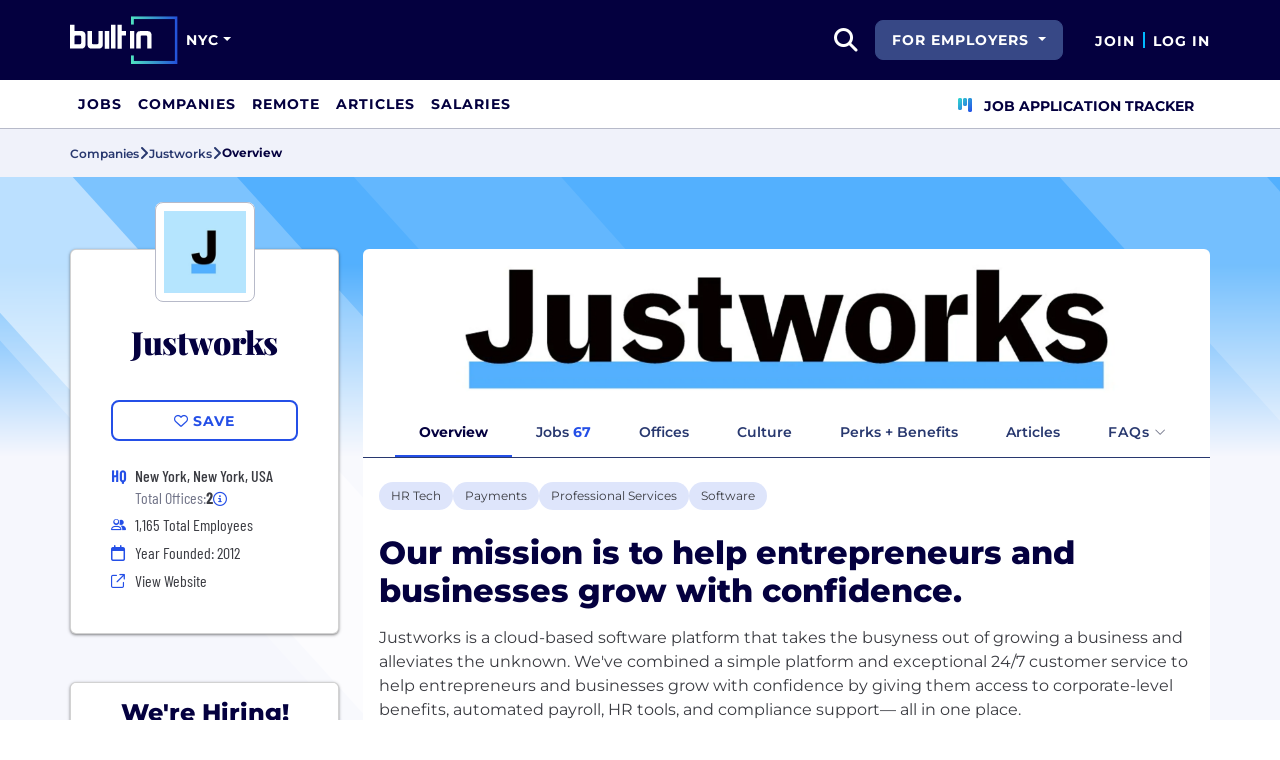

--- FILE ---
content_type: text/html; charset=utf-8
request_url: https://www.builtinnyc.com/company/justworks
body_size: 18548
content:
<!DOCTYPE html>
<html lang="en">
<head>
    <meta charset="utf-8" />
    <meta name="viewport" content="width=device-width, initial-scale=1.0" />
    <meta name="description" content="Learn more about Justworks in NYC. Find jobs, explore benefits, and research company culture at Built In NYC." />
        <meta name="robots" content="INDEX, FOLLOW" />
    <title>Justworks NYC Office: Careers, Perks &#x2B; Culture | Built In NYC</title>
    <link rel="icon" type="image/x-icon" href="/companies/images/favicon.png">
        <link rel="canonical" href="https://www.builtinnyc.com/company/justworks" />
    <link rel="preconnect" href="https://static.builtin.com" crossorigin>
    <link rel="dns-prefetch" href="https://www.googletagmanager.com/">
    <link rel="dns-prefetch" href="https://static.builtin.com">

    <link rel="preload" href="https://static.builtin.com/dist/fonts/barlow-condensed-v12-latin-500.woff2" as="font" type="font/woff2" crossorigin fetchpriority="high">
    <link rel="preload" href="https://static.builtin.com/dist/fonts/barlow-condensed-v12-latin-regular.woff2" as="font" type="font/woff2" crossorigin fetchpriority="high">
    <link rel="preload" href="https://static.builtin.com/dist/fonts/montserrat-v25-latin-600.woff2" as="font" type="font/woff2" crossorigin>
    <link rel="preload" href="https://static.builtin.com/dist/fonts/montserrat-v25-latin-700.woff2" as="font" type="font/woff2" crossorigin>
    <link rel="preload" href="https://static.builtin.com/dist/fonts/montserrat-v25-latin-800.woff2" as="font" type="font/woff2" crossorigin>
    <link rel="preload" href="https://static.builtin.com/dist/fonts/montserrat-v25-latin-regular.woff2" as="font" type="font/woff2" crossorigin>
    <style>
        /* Critical CSS - Fonts with instant fallbacks */
        .font-playfair {
            font-family: Georgia, "Times New Roman", serif; /* Use system fonts for instant render */
            font-display: block; /* Show text immediately */
            font-weight: bold;
        }
        .font-Montserrat, .font-montserrat-button {
            font-family: "Montserrat", -apple-system, BlinkMacSystemFont, "Segoe UI", Arial, sans-serif;
            font-display: swap;
        }
        .font-barlow {
            font-family: "Barlow Condensed", "Arial Narrow", Arial, sans-serif;
            font-display: swap;
        }
    </style>

    <link rel="stylesheet" href="https://static.builtin.com/companies/css/main.bundle.9f4bd15c1263b27fa1e4.css" fetchpriority="high" />
    <link rel="preload" href="https://static.builtin.com/dist/js/common.bundle.js" as="script" fetchpriority="low" />
    <link rel="preload" href="https://static.builtin.com/companies/js/main.bundle.a0aa8f4560f7286ff8b2.js" as="script" fetchpriority="low" />
    <link rel="stylesheet" href="https://static.builtin.com/dist/blaze/blaze.css"/>

    


    <script>
        (function(w,d,s,l,i){w[l]=w[l]||[];w[l].push({'gtm.start':
        new Date().getTime(),event:'gtm.js'});var f=d.getElementsByTagName(s)[0],
        j=d.createElement(s),dl=l!='dataLayer'?'&l='+l:'';j.async=true;j.src=
        'https://www.googletagmanager.com/gtm.js?id='+i+dl;f.parentNode.insertBefore(j,f);
        })(window,document,'script','dataLayer','GTM-PTVFRZG');
    </script>
</head>
<body>
<noscript>
    <iframe src="https://www.googletagmanager.com/ns.html?id=GTM-PTVFRZG" height="0" width="0" style="display:none;visibility:hidden" loading="lazy"></iframe>
</noscript>
    <div id="g_id_onload" data-client_id="941473408521-r82mlse6rh2ar9loff8bgnbqtbp6inrs.apps.googleusercontent.com" data-login_uri="https://accounts.builtin.com/External/OneTap" data-new_user_return_url="https://www.builtinnyc.com/auth/login?destination=%2Fcompany%2Fjustworks" data-existing_user_return_url="https://www.builtinnyc.com/auth/login?destination=%2Fcompany%2Fjustworks" data-auto_select="true" data-prompt_parent_id="g_id_onload" style="position: absolute; top: 150px; right: 410px; width: 0; height: 0; z-index: 1001"><div><script src="https://accounts.google.com/gsi/client" async defer></script></div></div>
<header class="header sticky-top">
    <div id="international-header" class="bg-app-primary text-white nav-height d-flex align-items-center" data-site-id="5" data-external-api="https://api.builtin.com"><div class="container d-flex justify-content-between"><div class="d-flex align-items-center"><a href="/"><img class="d-block d-lg-none" src="https://static.builtin.com/dist/images/bi-header-logo.svg" height="32" width="71" alt="Built In Logo" />
                <img class="d-none d-lg-block" src="https://static.builtin.com/dist/images/bi-header-logo.svg" height="48" width="108" alt="Built In Logo" /></a><div class="d-inline"><button id="header-site-dropdown" type="button" class="btn btn-lg dropdown-toggle text-white p-sm border-0" data-bs-toggle="dropdown" aria-expanded="false" data-bs-offset="-120,23" data-bs-auto-close="outside" aria-label="Site Dropdown button"><span>NYC</span></button>
                    <div class="dropdown-menu tech-hub-menu"><button type="button" class="btn btn-lg position-absolute end-0 top-0" onclick="document.getElementById('header-site-dropdown').click()" aria-label="Close"><i class="fa-regular fa-close fs-2xl text-black"></i></button>
                        <div class="row gx-0"><div class="col-12 col-lg-4 global-tech-container p-lg bg-gray-01-highlight"><div class="header-text">
                                    Global Tech Hub
                                </div>
                                <hr>
                                <div class="fs-md fw-semibold mb-lg"><span class="fw-bold">BuiltIn.com</span> is the global destination for tech professionals.
                                </div>
                                <a href="https://builtin.com" class="btn btn-lg btn-primary w-100 w-md-50 w-lg-100"><span class="me-sm">builtin.com</span>
                                    <i class="fa-solid fa-arrow-right fs-sm text-white"></i></a></div>
                            <div class="col-12 col-lg-8 popular-tech-container p-lg"><div class="header-text">
                                    Popular Tech Hubs
                                </div>
                                <hr><div class="row gx-0"><div class="col-6"><div class="row gx-0"><div class="col-12 col-md-6"><div class="mb-lg mb-md-0"><span class="text-uppercase fw-black fs-xs text-gray-04">United States</span><a href="https://builtin.com/jobs?city=Austin&amp;state=Texas&amp;country=USA&amp;searcharea=25mi" class="fs-sm d-block hover-underline mb-xs text-gray-04 fw-semibold">Austin</a><a href="https://builtin.com/jobs?city=Boston&amp;state=Massachusetts&amp;country=USA&amp;searcharea=25mi" class="fs-sm d-block hover-underline mb-xs text-gray-04 fw-semibold">Boston</a><a href="https://builtin.com/jobs?city=Chicago&amp;state=Illinois&amp;country=USA&amp;searcharea=25mi" class="fs-sm d-block hover-underline mb-xs text-gray-04 fw-semibold">Chicago</a><a href="https://builtin.com/jobs?state=Colorado&amp;country=USA&amp;searcharea=25mi" class="fs-sm d-block hover-underline mb-xs text-gray-04 fw-semibold">Colorado</a><a href="https://builtin.com/jobs?city=Los&#x2B;Angeles&amp;state=California&amp;country=USA&amp;searcharea=25mi" class="fs-sm d-block hover-underline mb-xs text-gray-04 fw-semibold">Los Angeles</a><a href="https://builtin.com/jobs?city=New&#x2B;York&amp;state=New&#x2B;York&amp;country=USA&amp;searcharea=25mi" class="fs-sm d-block hover-underline mb-xs text-gray-04 fw-semibold">New York City</a><a href="https://builtin.com/jobs?city=Seattle&amp;state=Washington&amp;country=USA&amp;searcharea=25mi" class="fs-sm d-block hover-underline mb-xs text-gray-04 fw-semibold">Seattle</a><a href="https://builtin.com/jobs?city=San&#x2B;Francisco&amp;state=California&amp;country=USA&amp;searcharea=25mi" class="fs-sm d-block hover-underline mb-xs text-gray-04 fw-semibold">San Francisco</a></div></div>
                                                <div class="col-12 col-md-6"><div class="mb-lg"><span class="text-uppercase fw-black fs-xs text-gray-04">Australia</span><a href="https://builtin.com/jobs?city=Sydney&amp;state=New&#x2B;South&#x2B;Wales&amp;country=AUS&amp;searcharea=25mi" class="fs-sm d-block hover-underline mb-xs text-gray-04 fw-semibold">Sydney</a><a href="https://builtin.com/jobs?city=Melbourne&amp;state=Victoria&amp;country=AUS&amp;searcharea=25mi" class="fs-sm d-block hover-underline mb-xs text-gray-04 fw-semibold">Melbourne</a></div>
                                                    <div class=""><span class="text-uppercase fw-black fs-xs text-gray-04">Canada</span><a href="https://builtin.com/jobs?city=Calgary&amp;state=Alberta&amp;country=CAN&amp;searcharea=25mi" class="fs-sm d-block hover-underline mb-xs text-gray-04 fw-semibold">Calgary</a><a href="https://builtin.com/jobs?city=Montr&#xE9;al&amp;state=Qu&#xE9;bec&amp;country=CAN&amp;searcharea=25mi" class="fs-sm d-block hover-underline mb-xs text-gray-04 fw-semibold">Montreal</a><a href="https://builtin.com/jobs?city=Ottawa&amp;state=Ontario&amp;country=CAN&amp;searcharea=25mi" class="fs-sm d-block hover-underline mb-xs text-gray-04 fw-semibold">Ottawa</a><a href="https://builtin.com/jobs?city=Qu&#xE9;bec&amp;state=Qu&#xE9;bec&amp;country=CAN&amp;searcharea=25mi" class="fs-sm d-block hover-underline mb-xs text-gray-04 fw-semibold">Quebec</a><a href="https://builtin.com/jobs?city=Toronto&amp;state=Ontario&amp;country=CAN&amp;searcharea=25mi" class="fs-sm d-block hover-underline mb-xs text-gray-04 fw-semibold">Toronto</a><a href="https://builtin.com/jobs?city=Vancouver&amp;state=British&#x2B;Columbia&amp;country=CAN&amp;searcharea=25mi" class="fs-sm d-block hover-underline mb-xs text-gray-04 fw-semibold">Vancouver</a></div></div></div></div>
                                        <div class="col-6 gx-0"><div class="row gx-0"><div class="col-12 col-md-6"><div class="mb-lg"><span class="text-uppercase fw-black fs-xs text-gray-04">India</span><a href="https://builtin.com/jobs?city=Bengaluru&amp;state=Karnataka&amp;country=IND&amp;searcharea=25mi" class="fs-sm d-block hover-underline mb-xs text-gray-04 fw-semibold">Bengaluru</a><a href="https://builtin.com/jobs?city=Chennai&amp;state=Tamil&#x2B;Nadu&amp;country=IND&amp;searcharea=25mi" class="fs-sm d-block hover-underline mb-xs text-gray-04 fw-semibold">Chennai</a><a href="https://builtin.com/jobs?city=New&#x2B;Delhi&amp;state=Delhi&amp;country=IND&amp;searcharea=25mi" class="fs-sm d-block hover-underline mb-xs text-gray-04 fw-semibold">Delhi</a><a href="https://builtin.com/jobs?city=Hyderabad&amp;state=Telangana&amp;country=IND&amp;searcharea=25mi" class="fs-sm d-block hover-underline mb-xs text-gray-04 fw-semibold">Hyderabad</a><a href="https://builtin.com/jobs?city=Kolkata&amp;state=Bengal&amp;country=IND&amp;searcharea=25mi" class="fs-sm d-block hover-underline mb-xs text-gray-04 fw-semibold">Kolkata</a><a href="https://builtin.com/jobs?city=Mumbai&amp;state=Maharashtra&amp;country=IND&amp;searcharea=25mi" class="fs-sm d-block hover-underline mb-xs text-gray-04 fw-semibold">Mumbai</a><a href="https://builtin.com/jobs?city=Pune&amp;state=Mah&#x101;r&#x101;shtra&amp;country=IND&amp;searcharea=25mi" class="fs-sm d-block hover-underline mb-xs text-gray-04 fw-semibold">Pune</a></div>
                                                    <div class="mb-lg mb-md-0"><span class="text-uppercase fw-black fs-xs text-gray-04">Ireland</span><a href="https://builtin.com/jobs?city=Dublin&amp;state=Dublin&amp;country=IRL&amp;searcharea=25mi" class="fs-sm d-block hover-underline mb-xs text-gray-04 fw-semibold">Dublin</a></div></div>
                                                <div class="col-12 col-md-6"><div class="mb-lg"><span class="text-uppercase fw-black fs-xs text-gray-04">Singapore</span><a href="https://builtin.com/jobs?city=Singapore&amp;state=Singapore&amp;country=SGP&amp;searcharea=25mi" class="fs-sm d-block hover-underline mb-xs text-gray-04 fw-semibold">Singapore</a></div>
                                                    <div class=""><span class="text-uppercase fw-black fs-xs text-gray-04">United Kingdom</span><a href="https://builtin.com/jobs?city=London&amp;state=England&amp;country=GBR&amp;searcharea=25mi" class="fs-sm d-block hover-underline mb-xs text-gray-04 fw-semibold">London</a><a href="https://builtin.com/jobs?city=Cambridge&amp;state=England&amp;country=GBR&amp;searcharea=25mi" class="fs-sm d-block hover-underline mb-xs text-gray-04 fw-semibold">Cambridge</a><a href="https://builtin.com/jobs?city=Manchester&amp;state=England&amp;country=GBR&amp;searcharea=25mi" class="fs-sm d-block hover-underline mb-xs text-gray-04 fw-semibold">Manchester</a><a href="https://builtin.com/jobs?city=Birmingham&amp;state=England&amp;country=GBR&amp;searcharea=25mi" class="fs-sm d-block hover-underline mb-xs text-gray-04 fw-semibold">Birmingham</a><a href="https://builtin.com/jobs?city=Bristol&amp;state=England&amp;country=GBR&amp;searcharea=25mi" class="fs-sm d-block hover-underline mb-xs text-gray-04 fw-semibold">Bristol</a></div></div></div></div></div></div></div></div></div></div>
        <div class="d-flex"><div class="search me-sm" x-data="headerSearch()"><button id="header-search-dropdown" type="button" class="btn h-100 p-xs p-md-sm" data-bs-toggle="dropdown" aria-expanded="false" data-bs-offset="0,0" data-bs-auto-close="outside" aria-label="search button"><i class="fa-solid fa-magnifying-glass fs-md fs-lg-2xl text-white"></i></button>
    <div class="dropdown-menu"><div class="input-group mb-md px-md"><span class="input-group-text bg-white"><i class="fa-solid fa-magnifying-glass fs-xl text-midnight"></i></span>
            <input autofocus type="text" id="header-search-input" name="search jobs input" class="form-control border-start-0" x-model="searchTerm" x-on:input.debounce.100ms="updateCompanies()" x-on:keydown.enter="goToJobSearch" placeholder="Search"></div>
        <div class="bg-gray-01-highlight px-md mb-md"><a :href="jobSearchUrl" x-text="searchTerm + ' In Jobs'"></a></div>
        <template x-for="company in companies"><a :href="company.alias" class="text-decoration-none"><div class="mb-md"><div class="d-flex align-items-center bg-gray-01 mx-md rounded-1 px-md py-sm"><div class="rounded-circle bg-white h-4xl w-4xl d-flex align-items-center justify-content-center" style="flex-basis: auto"><img class="object-fit-contain" loading="lazy" width="42" height="42" alt="Company Photo" :src="company.logo"></div>
                        <div class="ms-lg fill-even"><div x-text="company.title" class="text-midnight fw-semibold"></div>
                            <div x-text="company.industries" class="font-montserrat-button text-uppercase fs-xs"></div></div></div></div></a></template>
        <template x-if="searchTerm.length &gt; 0 &amp;&amp; companies.length === 0"><a class="text-decoration-none" href="https://builtin.com/node/add/company"><div class="border border-gray-02 d-flex gap-lg p-md m-md rounded-1 align-items-center"><div class="bg-gray-01 rounded-circle h-4xl w-4xl d-flex align-items-center justify-content-center"><i class="fa-thin fa-rocket-launch fs-2xl"></i></div>
                    <div><div class="fs-xl mb-sm text-midnight fw-semibold">Can't find your company?</div>
                        <div class="fs-sm">Create a company profile.</div></div></div></a></template>
        <div class="d-flex justify-content-center"><a class="d-flex align-items-center" href="/jobs">View All Jobs</a></div></div></div>
            <div class="my-auto me-md d-none d-lg-inline"><button id="for-employers-button" type="button" class="dropdown-toggle btn btn-secondary text-white btn-lg me-md fw-bold fs-sm text-uppercase" data-bs-toggle="dropdown" aria-expanded="false" data-bs-offset="0,0">
                For Employers
            </button>
            <ul class="dropdown-menu dropdown-menu-end round-bottom round-left shadow-sm p-0"><li><a href="https://employers.builtin.com?utm_medium=SatelliteReferral&amp;utm_source=foremployers" class="btn btn-lg fw-bold fs-sm w-100 text-start focus-ring border-0 text-none" target="_blank">
                        Hire on Built In
                    </a></li>
                <li class="dropdown-divider m-0"></li>
                <li><a href="https://builtin.com/job-slots" class="btn btn-lg fw-bold fs-sm w-100 text-start focus-ring border-0 text-none" target="_blank">
                        Post a Job
                    </a></li></ul></div><div class="d-flex"><div class="my-auto d-none d-md-block"><a href="/auth/signup?destination=%2fcompany%2fjustworks" type="button" id="join" class="btn border-0 p-0 text-white fw-bold text-uppercase fs-sm special-link">
                                Join
                            </a></div>
                        <span class="my-auto h-md mx-sm border border-cyan d-none d-md-block"></span>
                        <div class="my-auto"><a href="/auth/login?destination=%2fcompany%2fjustworks" type="button" id="login" class="btn border-0 p-0 text-white fw-bold text-uppercase fs-sm special-link">
                                Log In
                            </a></div></div></div></div></div>
<nav class="navbar navbar-expand-lg d-none d-lg-block bg-white p-0 border-bottom border-gray-02"><div class="container-fluid"><div class="navbar-collapse" id="main_nav"><nav class="container" role="navigation"><ul class="navbar-nav d-flex gap-lg" role="menu"><li class="nav-item fs-lg" role="menuitem"><a class="nav-link top-nav-item text-nowrap text-app-primary text-uppercase py-md h-3xl font-montserrat-button" href="/jobs" builtin-toggle="dropdown">Jobs</a></li><li class="nav-item fs-lg" role="menuitem"><a class="nav-link top-nav-item text-nowrap text-app-primary text-uppercase py-md h-3xl font-montserrat-button" href="/companies" builtin-toggle="dropdown">Companies</a></li><li class="nav-item fs-lg" role="menuitem"><a class="nav-link top-nav-item text-nowrap text-app-primary text-uppercase py-md h-3xl font-montserrat-button" href="/jobs/remote" builtin-toggle="dropdown">Remote</a></li><li class="nav-item fs-lg" role="menuitem"><a class="nav-link top-nav-item text-nowrap text-app-primary text-uppercase py-md h-3xl font-montserrat-button" href="/articles" builtin-toggle="dropdown">Articles</a></li><li class="nav-item fs-lg" role="menuitem"><a class="nav-link top-nav-item text-nowrap text-app-primary text-uppercase py-md h-3xl font-montserrat-button" href="/salaries" builtin-toggle="dropdown">Salaries</a></li><li class="nav-item fs-lg ms-auto h-3xl underline-title" role="menuitem"><div class="nav-link d-flex align-items-center top-nav-item text-nowrap text-app-primary text-uppercase py-md h-3xl fw-bold"><a class="nav-link top-nav-item text-nowrap text-app-primary text-uppercase py-md h-3xl fw-bold fs-sm" onclick="bix.eventTracking.logBuiltinTrackEvent(&#x27;click_nav_apptracker&#x27;, {});" href="/auth/login?destination=%2fhome%23application-tracker-section"><i class="fa-solid fa-chart-kanban fs-md text-pink me-sm chart-kanban-icon"></i>
                                    Job Application Tracker
                                </a></div></li></ul></nav></div></div></nav>
</header>
<div>
    <main role="main">
        
<div class="company-profile" x-data="companyProfileNav"
    style=" --background-texture: url('https://static.builtin.com/dist/images/background-texture.svg');
    --custom-hex: #53b0fe;"
>
<div class="bg-gray-01" id="breadcrumbs">
    <div class="container">
        <div class="row">
            <div class="text-midnight-light d-flex gap-sm align-items-center py-sm my-xs">
                <a href="/companies" title="Companies">
                    <span class="fs-xs fw-semibold">Companies</span>
                </a>
                <i class="fa-solid fa-angle-right fs-md"></i>
                <a href="/company/justworks" title="Justworks">
                    <span class="fs-xs fw-semibold">Justworks</span>
                </a>
                <i class="fa-solid fa-angle-right fs-md"></i>
                <span class="fs-xs fw-bold text-midnight" x-text="displayTabName"></span>
            </div>
        </div>
    </div>
</div>
<div class="container-lg mt-lg-lg mt-0">
        <div class="row banner-image-container rounded-top d-block d-lg-none">
                <img alt="" class="w-100 object-fit-cover rounded-top px-0" src="https://cdn.builtin.com/cdn-cgi/image/f=auto,fit=contain,w=1720,h=320,q=100/sites/www.builtin.com/files/2021-05/JW%20Header.png" height="160" loading="lazy" />
        </div>
    <div class="row">
        <div class="col-lg-3 pe-lg-sm px-md pb-lg-lg">
            <div class="card custom-card elevated-1 rounded mt-md mb-xs mt-lg-3xl p-lg mb-0 mb-lg-lg bg-white">
                <div class="card-head d-flex flex-column align-items-center position-relative">
                    <picture class="position-absolute mt-negative bg-light rounded-3">
                        <img src="https://cdn.builtin.com/cdn-cgi/image/f=auto,fit=contain,w=200,h=200,q=100/sites/www.builtin.com/files/2021-05/JW%20Logo.png"
                             alt=""
                             height="100"
                             width="100"
                             class="p-sm rounded-3 border border-gray-02 object-fit-contain"/>
                    </picture>
                        <h1 class="font-playfair fw-black fst-normal text-midnight text-center mt-3xl mb-0 fs-3xl">Justworks</h1>
                </div>
                <div class="card-body d-flex flex-column w-100 mx-lg-0 mx-auto mt-lg">
                    <div class="my-items-container d-flex">
                        <my-item entity-type="company" entity-id="64030" variant="slotted-item" class="w-sm-100 w-lg-100 w-md-50 mx-auto" tabindex="0">
                            <button slot="unsavedSlot" class="btn btn-lg btn-outline-primary w-100" style="border-width: 1.5px;">
                                <i class="fa-regular fa-heart"></i>
                                <span>Save</span>
                            </button>
                            <button slot="savedSlot" class="btn btn-lg btn-outline-primary w-100" style="border-width: 1.5px;">
                                <i class="fa-solid fa-heart text-pink"></i>
                                <span>Saved</span>
                            </button>
                        </my-item>
                    </div>
                    <div class="company-info d-flex flex-lg-column flex-sm-column flex-md-row flex-wrap w-lg-100 w-md-75 w-sm-100 mx-auto mt-lg">
                            <div class="d-flex w-md-50 w-sm-100 w-lg-100 h-auto px-md-md px-lg-0 px-sm-0">
                                    <div class="font-barlow text-primary w-md fw-bold fs-md">
                                            <span>HQ</span>
                                    </div>
                                    <div class="d-flex flex-column">
                                                <div class="ms-sm font-barlow fw-medium fs-md text-gray-04">New York, New York, USA</div>
                                            <div class="d-flex align-items-center gap-xs ms-sm font-barlow fw-regular fs-md text-gray-03">
                                                Total Offices:
                                                <b class="fw-bold text-gray-04 fw-medium">2</b>
                                                <span class="cursor-pointer" data-bs-toggle="tooltip"
                                                      data-bs-placement="bottom"
                                                      data-html="true"
                                                      title="New York, New York, USA&lt;br/&gt;Tampa, Florida, USA">
                                                    <i class="fa-regular fa-circle-info fs-sm text-primary"></i>
                                                </span>
                                            </div>
                                    </div>
                            </div>
                            <div class="d-flex align-items-center w-md-50 w-sm-100 w-lg-100 px-md-md px-lg-0 px-sm-0 mt-xs">
                                <i class="fa fa-xs fa-regular fa-user-group text-primary w-md"></i>
                                <span class="font-barlow ms-sm">
                                    1,165
                                    Total Employees</span>
                            </div>
                            <div class="d-flex align-items-center w-md-50 w-sm-100 w-lg-100 px-md-md px-lg-0 px-sm-0 mt-xs">
                                <i class="fa-regular fa-calendar text-primary w-md"></i>
                                <span class="font-barlow ms-sm">
                                    Year Founded: 2012
                                </span>
                            </div>
                        <div class="d-flex align-items-center w-md-50 w-sm-100 w-lg-100 px-md-md px-lg-0 px-sm-0 mt-xs">
                            <i class="fa fa-sm fa-regular fa-arrow-up-right-from-square text-primary w-md"></i>
                            <a href="https://justworks.com?utm_source=BuiltIn&amp;utm_medium=BuiltIn&amp;utm_campaign=BuiltIn" target="_blank" @click="trackViewWebsite()" rel="noopener nofollow" class="font-barlow ms-sm hover-underline">View Website</a>
                        </div>
                    </div>
                </div>
            </div>



                <div id="we-are-hiring" class="we-are-hiring mt-3xl d-lg-block d-none position-sticky" :class="{'d-lg-block': (activeTabName !== 'Jobs' && !isIndividualTeamsTab) }">
                    <div class="card custom-card elevated-1 rounded">
                        <div class="card-head p-md d-flex flex-column align-items-center position-relative bg-light rounded-top">
                            <picture class="position-absolute rounded-3 mt-md bg-light invisible">
                                <img src="https://cdn.builtin.com/cdn-cgi/image/f=auto,fit=contain,w=200,h=200,q=100/sites/www.builtin.com/files/2021-05/JW%20Logo.png"
                                        alt=""
                                        height="72"
                                        width="72"
                                        class="p-0 rounded-3 border border-gray-02 object-fit-contain"/>
                            </picture>
                            <div class="fs-2xl font-Montserrat fw-extrabold text-midnight text-center mb-0 head-text">We're Hiring!</div>
                        </div>
                        <div class="card-body p-0">
                            <div class="list-group rounded-0">
                                    <a
                                        class="list-group-item fs-sm fw-semibold border-0 d-flex justify-content-between align-items-center bg-gray-01-highlight-hover bg-gray-01"
                                        href="/jobs/sales?companyId=64030&amp;allLocations=true" target="_blank" rel="noopener">
                                        <span class="pe-sm hover-underline">
                                            Sales
                                        </span>
                                        <span class="d-flex flex-row align-items-center">
                                            <b class="text-primary fw-semibold me-xs hover-underline">13</b>
                                            <i class="fa fa-angle-right fs-xs text-gray-03 min-w-md min-h-md text-center mt-auto"></i>
                                        </span>
                                    </a>
                                    <a
                                        class="list-group-item fs-sm fw-semibold border-0 d-flex justify-content-between align-items-center bg-gray-01-highlight-hover "
                                        href="/jobs/operations-support?companyId=64030&amp;allLocations=true" target="_blank" rel="noopener">
                                        <span class="pe-sm hover-underline">
                                            Operations &amp; Support
                                        </span>
                                        <span class="d-flex flex-row align-items-center">
                                            <b class="text-primary fw-semibold me-xs hover-underline">11</b>
                                            <i class="fa fa-angle-right fs-xs text-gray-03 min-w-md min-h-md text-center mt-auto"></i>
                                        </span>
                                    </a>
                                    <a
                                        class="list-group-item fs-sm fw-semibold border-0 d-flex justify-content-between align-items-center bg-gray-01-highlight-hover bg-gray-01"
                                        href="/jobs/marketing?companyId=64030&amp;allLocations=true" target="_blank" rel="noopener">
                                        <span class="pe-sm hover-underline">
                                            Marketing
                                        </span>
                                        <span class="d-flex flex-row align-items-center">
                                            <b class="text-primary fw-semibold me-xs hover-underline">10</b>
                                            <i class="fa fa-angle-right fs-xs text-gray-03 min-w-md min-h-md text-center mt-auto"></i>
                                        </span>
                                    </a>
                                    <a
                                        class="list-group-item fs-sm fw-semibold border-0 d-flex justify-content-between align-items-center bg-gray-01-highlight-hover "
                                        href="/jobs/customer-success-experience?companyId=64030&amp;allLocations=true" target="_blank" rel="noopener">
                                        <span class="pe-sm hover-underline">
                                            Customer Success &amp; Experience
                                        </span>
                                        <span class="d-flex flex-row align-items-center">
                                            <b class="text-primary fw-semibold me-xs hover-underline">8</b>
                                            <i class="fa fa-angle-right fs-xs text-gray-03 min-w-md min-h-md text-center mt-auto"></i>
                                        </span>
                                    </a>
                                    <a
                                        class="list-group-item fs-sm fw-semibold border-0 d-flex justify-content-between align-items-center bg-gray-01-highlight-hover bg-gray-01"
                                        href="/jobs/product-management?companyId=64030&amp;allLocations=true" target="_blank" rel="noopener">
                                        <span class="pe-sm hover-underline">
                                            Product Management
                                        </span>
                                        <span class="d-flex flex-row align-items-center">
                                            <b class="text-primary fw-semibold me-xs hover-underline">7</b>
                                            <i class="fa fa-angle-right fs-xs text-gray-03 min-w-md min-h-md text-center mt-auto"></i>
                                        </span>
                                    </a>
                                    <a
                                        class="list-group-item fs-sm fw-semibold border-0 d-flex justify-content-between align-items-center bg-gray-01-highlight-hover "
                                        href="/jobs/data-analytics?companyId=64030&amp;allLocations=true" target="_blank" rel="noopener">
                                        <span class="pe-sm hover-underline">
                                            Data &amp; Analytics
                                        </span>
                                        <span class="d-flex flex-row align-items-center">
                                            <b class="text-primary fw-semibold me-xs hover-underline">5</b>
                                            <i class="fa fa-angle-right fs-xs text-gray-03 min-w-md min-h-md text-center mt-auto"></i>
                                        </span>
                                    </a>
                                    <a
                                        class="list-group-item fs-sm fw-semibold border-0 d-flex justify-content-between align-items-center bg-gray-01-highlight-hover bg-gray-01"
                                        href="/jobs/engineering?companyId=64030&amp;allLocations=true" target="_blank" rel="noopener">
                                        <span class="pe-sm hover-underline">
                                            Engineering
                                        </span>
                                        <span class="d-flex flex-row align-items-center">
                                            <b class="text-primary fw-semibold me-xs hover-underline">5</b>
                                            <i class="fa fa-angle-right fs-xs text-gray-03 min-w-md min-h-md text-center mt-auto"></i>
                                        </span>
                                    </a>
                                    <a
                                        class="list-group-item fs-sm fw-semibold border-0 d-flex justify-content-between align-items-center bg-gray-01-highlight-hover "
                                        href="/jobs/finance?companyId=64030&amp;allLocations=true" target="_blank" rel="noopener">
                                        <span class="pe-sm hover-underline">
                                            Finance
                                        </span>
                                        <span class="d-flex flex-row align-items-center">
                                            <b class="text-primary fw-semibold me-xs hover-underline">3</b>
                                            <i class="fa fa-angle-right fs-xs text-gray-03 min-w-md min-h-md text-center mt-auto"></i>
                                        </span>
                                    </a>
                                    <a
                                        class="list-group-item fs-sm fw-semibold border-0 d-flex justify-content-between align-items-center bg-gray-01-highlight-hover bg-gray-01"
                                        href="/jobs/hr-recruiting?companyId=64030&amp;allLocations=true" target="_blank" rel="noopener">
                                        <span class="pe-sm hover-underline">
                                            HR &amp; Recruiting
                                        </span>
                                        <span class="d-flex flex-row align-items-center">
                                            <b class="text-primary fw-semibold me-xs hover-underline">2</b>
                                            <i class="fa fa-angle-right fs-xs text-gray-03 min-w-md min-h-md text-center mt-auto"></i>
                                        </span>
                                    </a>
                                    <a
                                        class="list-group-item fs-sm fw-semibold border-0 d-flex justify-content-between align-items-center bg-gray-01-highlight-hover "
                                        href="/jobs/consultant?companyId=64030&amp;allLocations=true" target="_blank" rel="noopener">
                                        <span class="pe-sm hover-underline">
                                            Consulting
                                        </span>
                                        <span class="d-flex flex-row align-items-center">
                                            <b class="text-primary fw-semibold me-xs hover-underline">1</b>
                                            <i class="fa fa-angle-right fs-xs text-gray-03 min-w-md min-h-md text-center mt-auto"></i>
                                        </span>
                                    </a>
                                    <a
                                        class="list-group-item fs-sm fw-semibold border-0 d-flex justify-content-between align-items-center bg-gray-01-highlight-hover bg-gray-01"
                                        href="/jobs/cyber-security?companyId=64030&amp;allLocations=true" target="_blank" rel="noopener">
                                        <span class="pe-sm hover-underline">
                                            Cybersecurity
                                        </span>
                                        <span class="d-flex flex-row align-items-center">
                                            <b class="text-primary fw-semibold me-xs hover-underline">1</b>
                                            <i class="fa fa-angle-right fs-xs text-gray-03 min-w-md min-h-md text-center mt-auto"></i>
                                        </span>
                                    </a>
                                    <a
                                        class="list-group-item fs-sm fw-semibold border-0 d-flex justify-content-between align-items-center bg-gray-01-highlight-hover "
                                        href="/jobs/research?companyId=64030&amp;allLocations=true" target="_blank" rel="noopener">
                                        <span class="pe-sm hover-underline">
                                            Research
                                        </span>
                                        <span class="d-flex flex-row align-items-center">
                                            <b class="text-primary fw-semibold me-xs hover-underline">1</b>
                                            <i class="fa fa-angle-right fs-xs text-gray-03 min-w-md min-h-md text-center mt-auto"></i>
                                        </span>
                                    </a>
                            </div>
                        </div>
                        <div class="card-footer p-0">
                            <a class="btn btn-lg btn-primary w-100 rounded-0 rounded-bottom text-white text-uppercase" href="/jobs?companyId=64030&amp;allLocations=true" target="_blank" rel="noopener">View all jobs</a>
                        </div>
                    </div>
                </div>
        </div>
        <div class="col-lg-9 px-lg-md px-0 position-relative mt-lg-3xl">
                <div class="banner-image-container rounded-top d-none d-lg-block">
                    <img alt="" class="w-100 object-fit-cover rounded-top"
                        src="https://cdn.builtin.com/cdn-cgi/image/f=auto,fit=cover,w=1720,h=320,q=80/sites/www.builtin.com/files/2021-05/JW%20Header.png"
                        srcset="https://cdn.builtin.com/cdn-cgi/image/f=auto,fit=cover,w=1720,h=320,q=80/sites/www.builtin.com/files/2021-05/JW%20Header.png 1000w, https://cdn.builtin.com/cdn-cgi/image/f=auto,fit=cover,w=2580,h=480,q=80/sites/www.builtin.com/files/2021-05/JW%20Header.png 7000w"
                        height="160"
                        loading="lazy"
                     />
                </div>
            <div class="position-sticky" id="page-nav-container">
                <button x-show="navScrolling['page-nav']" class="btn position-absolute top-0 bottom-0 start-0 z-1 bg-white left-nav-arrow" @click="scrollNav('page-nav', 'left')" aria-label="Scroll left">
                    <i class="fa-solid fa-angle-left fs-md" :class="{'text-pretty-blue' : scrollPosition['page-nav'] !== 'start'}"></i>
                </button>
                <ul x-ref="companyProfileNav" id="page-nav" class="nav nav-tabs bg-light gap-xs px-xl justify-content-start flex-nowrap text-nowrap border-midnight-light " tabindex="0">
                    <li class="nav-item flex-grow-0 active" @click="changeTab('Overview')">
                        <a class="text-midnight-light fs-sm fw-semibold nav-link" :class="{ 'active fw-bold': activeTabName === 'Overview'}" role="button">Overview</a>
                    </li>
                    <li class="nav-item flex-grow-0" @click="changeTab('Jobs')">
                        <a class="text-midnight-light fs-sm fw-semibold nav-link" :class="{ 'active fw-bold': activeTabName === 'Jobs'}" role="button">
                            Jobs <span class="text-primary fw-bold">67</span>
                        </a>
                    </li>
                        <li class="nav-item flex-grow-0" @click="changeTab('Offices')">
                            <a class="text-midnight-light fs-sm fw-semibold nav-link" :class="{ 'active fw-bold': activeTabName === 'Offices'}" role="button">Offices</a>
                        </li>
                        <li class="nav-item flex-grow-0" @click="changeTab('DynamicTab')">
                            <a class="text-midnight-light fs-sm fw-semibold nav-link" :class="{ 'active fw-bold': activeTabName === 'DynamicTab'}" role="button">Culture</a>
                        </li>
                        <li class="nav-item flex-grow-0" @click="changeTab('Benefits')">
                            <a class="text-midnight-light fs-sm fw-semibold nav-link" :class="{ 'active fw-bold': activeTabName === 'Benefits'}" role="button">Perks + Benefits</a>
                        </li>
                        <li class="nav-item flex-grow-0" @click="changeTab('Articles')">
                            <a class="text-midnight-light fs-sm fw-semibold nav-link" :class="{ 'active fw-bold': activeTabName === 'Articles'}" role="button">Articles</a>
                        </li>
                        <li class="nav-item flex-grow-0">
                            <div class="dropdown nav-link p-0"
                                 :class="{ 'active': activeTabName === 'Faq'}">
                                <button
                                    class="btn text-midnight-light fs-sm fw-semibold nav-link border-0 d-flex align-items-center gap-xs faq-dropdown-toggle"
                                    :class="{ 'fw-bold': activeTabName === 'Faq'}"
                                    type="button" id="faqDropdownMenuButton" data-bs-toggle="dropdown"
                                    data-bs-popper-config='{"placement":"bottom-end","modifiers":[{"name":"flip","enabled":false}]}'
                                    aria-expanded="false">
                                    <span>FAQs</span>
                                    <i class="fa-light ms-xs text-gray-03 fa-angle-down faq-dropdown-chevron"></i>
                                </button>
                                <ul class="dropdown-menu dropdown-menu-end" aria-labelledby="faqDropdownMenuButton">
                                        <li>
                                            <a class="dropdown-item" href="/company/justworks/faq/culture-values"
                                               @click.prevent="changeTab('faq/culture-values')">
                                                Culture &amp; Values
                                            </a>
                                        </li>
                                        <li>
                                            <a class="dropdown-item" href="/company/justworks/faq/career-growth-development"
                                               @click.prevent="changeTab('faq/career-growth-development')">
                                                Career Growth &amp; Development
                                            </a>
                                        </li>
                                        <li>
                                            <a class="dropdown-item" href="/company/justworks/faq/work-life-balance-wellbeing"
                                               @click.prevent="changeTab('faq/work-life-balance-wellbeing')">
                                                Work-Life Balance &amp; Wellbeing
                                            </a>
                                        </li>
                                        <li>
                                            <a class="dropdown-item" href="/company/justworks/faq/innovation-technology-agility"
                                               @click.prevent="changeTab('faq/innovation-technology-agility')">
                                                Innovation, Technology &amp; Agility
                                            </a>
                                        </li>
                                        <li>
                                            <a class="dropdown-item" href="/company/justworks/faq/mission-purpose-impact"
                                               @click.prevent="changeTab('faq/mission-purpose-impact')">
                                                Mission, Purpose &amp; Impact
                                            </a>
                                        </li>
                                </ul>
                            </div>
                        </li>

                </ul>
                <button x-show="navScrolling['page-nav']" class="btn position-absolute top-0 bottom-0 end-0 z-1 bg-white right-nav-arrow" @click="scrollNav('page-nav', 'right')" aria-label="Scroll right">
                    <i class="fa-solid fa-angle-right fs-md" :class="{'text-pretty-blue' : scrollPosition['page-nav'] !== 'end'}"></i>
                </button>
            </div>

            
<div id="tab-partial" :class="{'tab-loading': loading}" class="position-relative overflow-hidden bg-white mb-lg-lg mb-0 rounded-bottom">

<div x-data="Overview" class="container overview pt-lg">
    <div class="row">
        <div class="mb-lg d-flex gap-sm flex-wrap industry-list">
                    <a target="_blank" href="/companies/type/hr-tech-companies" title="HR Tech"><div class="tag-hover py-xs px-sm d-inline-block rounded-3 fs-sm text-nowrap bg-pretty-blue-highlight industry bg-gray-01-highlight-hover">HR Tech</div></a>
                    <a target="_blank" href="/companies/type/payments-companies" title="Payments"><div class="tag-hover py-xs px-sm d-inline-block rounded-3 fs-sm text-nowrap bg-pretty-blue-highlight industry bg-gray-01-highlight-hover">Payments</div></a>
                    <a target="_blank" href="/companies/type/professional-services-companies" title="Professional Services"><div class="tag-hover py-xs px-sm d-inline-block rounded-3 fs-sm text-nowrap bg-pretty-blue-highlight industry bg-gray-01-highlight-hover">Professional Services</div></a>
                    <a target="_blank" href="/companies/type/software-companies" title="Software"><div class="tag-hover py-xs px-sm d-inline-block rounded-3 fs-sm text-nowrap bg-pretty-blue-highlight industry bg-gray-01-highlight-hover">Software</div></a>
        </div>
            <div class="fw-extrabold text-midnight mb-md fs-md-3xl fs-2xl">
                Our mission is to help entrepreneurs and businesses grow with confidence.&#xD;&#xA;&#xD;&#xA;
            </div>
        <div class="mb-xl">
                <div>
                    <p>Justworks is a cloud-based software platform that takes the busyness out of growing a business and alleviates the unknown. We've combined a simple platform and exceptional 24/7 customer service to help entrepreneurs and businesses grow with confidence by giving them access to corporate-level benefits, automated payroll, HR tools, and compliance support— all in one place.  <br></p>
                </div>
        </div>
            <div class="mb-md-3xl mb-xl container gallery-container" data-gallery-id="1"><div class="row g-xs"><div class="col-xl-8 col-12 gallery-image-height overflow-hidden"><div class="card cursor-pointer h-100 position-relative d-flex rounded-3 overflow-hidden" @click="triggerShowLightbox(1)"><img src="https://img.youtube.com/vi/VCEUb1x7OfQ/hqdefault.jpg" alt="thumbnail" class="video-thumbnail gallery-image-height w-100 rounded-3 overflow-hidden gallery-image object-fit-cover hover-zoom" loading="lazy" />
                        <i class="fa-solid fa-3x fa-circle-play position-absolute text-light play-button rounded-circle"></i></div></div><div class="col-xl-4 col-12 gallery-image-height gallery-secondary-image-height"><div class="d-flex flex-xl-column flex-row justify-content-between gap-xs position-relative h-100 fill-even h-100"><picture class="img-container overflow-hidden rounded-3 fill-even"><img alt="gallery" class="w-100 object-fit-cover fill-even gallery-image cursor-pointer hover-zoom h-100" src="https://cdn.builtin.com/cdn-cgi/image/f=auto,fit=cover,w=550,h=304,q=100/sites/www.builtin.com/files/2023-01/Office-1.png" @click="triggerShowLightbox(1, 2)" loading="lazy" /></picture><picture class="img-container overflow-hidden fill-even rounded-3"><img alt class="w-100 object-fit-cover h-100 fill-even gallery-image cursor-pointer hover-zoom overlay" src="https://cdn.builtin.com/cdn-cgi/image/f=auto,fit=cover,w=550,h=304,q=100/sites/www.builtin.com/files/2021-12/JW_detail1%20%281%29.jpeg" @click="triggerShowLightbox(1, 3)" loading="lazy" /></picture><div class="text-white position-absolute d-flex flex-column align-items-center w-xl-100 w-50 mb-3xl mt-xl-0 mt-3xl end-0 bottom-0" @click="triggerShowLightbox(1)" type="button"><i class="fa-light fa-images mb-sm fs-2xl"></i>
                                    <span class="text-uppercase fw-bold fs-sm hover-underline">View Gallery</span></div></div></div></div>
        <div class="lightbox-container" data-lightbox-carousel-id="1" x-data="lightbox(1)"><template x-if="isShown" x-transition><div class="lightbox" @click="lightboxClickHandler($event.target)"><div class="container d-flex flex-column position-relative"><div class="d-flex justify-content-end my-md px-xl-6xl px-lg-3xl"><span class="close-btn text-uppercase text-light fw-bold fs-sm" type="button" @click="toggleGalleryLightbox(1)">
                            Close
                            <i class="fa-regular fa-xmark"></i></span></div>
                    <div class="blaze-slider w-100" x-data="lightbox1" x-ref="lightbox1"><div class="blaze-container mb-0"><div class="blaze-track-container"><div id="lightbox1-blaze-track" class="blaze-track m-xs"><div class="lightbox-slide d-flex justify-content-center"><iframe class="object-fit-cover h-100 rounded-3" src="https://www.youtube.com/embed/VCEUb1x7OfQ" frameborder="0" allow="autoplay; fullscreen; picture-in-picture" width="833" loading="lazy" allowfullscreen></iframe></div><div class="lightbox-slide d-flex justify-content-center"><img src="https://cdn.builtin.com/cdn-cgi/image/f=auto,fit=crop,w=833,h=469,q=100/sites/www.builtin.com/files/2023-01/Office-1.png" alt="Company Office" class="rounded shadow-sm" /></div><div class="lightbox-slide d-flex justify-content-center"><img src="https://cdn.builtin.com/cdn-cgi/image/f=auto,fit=crop,w=833,h=469,q=100/sites/www.builtin.com/files/2021-12/JW_detail1%20%281%29.jpeg" alt="Company Office" class="rounded shadow-sm" /></div><div class="lightbox-slide d-flex justify-content-center"><img src="https://cdn.builtin.com/cdn-cgi/image/f=auto,fit=crop,w=833,h=469,q=100/sites/www.builtin.com/files/2021-05/2_179.png" alt="Company Office" class="rounded shadow-sm" /></div><div class="lightbox-slide d-flex justify-content-center"><img src="https://cdn.builtin.com/cdn-cgi/image/f=auto,fit=crop,w=833,h=469,q=100/sites/www.builtin.com/files/2021-12/_MG_6848%20%281%29.jpeg" alt="Company Office" class="rounded shadow-sm" /></div><div class="lightbox-slide d-flex justify-content-center"><img src="https://cdn.builtin.com/cdn-cgi/image/f=auto,fit=crop,w=833,h=469,q=100/sites/www.builtin.com/files/2023-01/JW_staircase.jpg" alt="Company Office" class="rounded shadow-sm" /></div><div class="lightbox-slide d-flex justify-content-center"><img src="https://cdn.builtin.com/cdn-cgi/image/f=auto,fit=crop,w=833,h=469,q=100/sites/www.builtin.com/files/2021-05/6_123.png" alt="Company Office" class="rounded shadow-sm" /></div><div class="lightbox-slide d-flex justify-content-center"><img src="https://cdn.builtin.com/cdn-cgi/image/f=auto,fit=crop,w=833,h=469,q=100/sites/www.builtin.com/files/2023-01/_MG_6994.jpg" alt="Company Office" class="rounded shadow-sm" /></div><div class="lightbox-slide d-flex justify-content-center"><img src="https://cdn.builtin.com/cdn-cgi/image/f=auto,fit=crop,w=833,h=469,q=100/sites/www.builtin.com/files/2023-01/JW_game%20area.jpg" alt="Company Office" class="rounded shadow-sm" /></div></div></div></div>
    <div class="bottom-nav gap-md align-items-center p-xs" :class="sliderPageCount &gt; 1 ? &#x27;d-flex&#x27; : &#x27;d-none&#x27;"><div class="d-flex gap-sm align-items-center"><button type="button" aria-label="previous slide" class="btn blaze-prev bg-white elevated-1 h-2xl w-2xl rounded-circle d-flex align-items-center justify-content-center text-pretty-blue border-0" :disabled="currentSlideIndex === 0"><i class="fa-solid fa-angle-left fs-lg"></i></button>
            <button type="button" aria-label="next slide" class="btn blaze-next bg-white elevated-1 h-2xl w-2xl rounded-circle d-flex align-items-center justify-content-center text-pretty-blue border-0" :disabled="currentSlideIndex === sliderPageCount - 1"><i class="fa-solid fa-angle-right fs-lg"></i></button></div>
            <div x-show.important="!showAlternatePagination" class="blaze-pagination d-flex align-items-center gap-sm white-buttons"></div>
            <div x-show.important="showAlternatePagination" class="d-flex gap-sm alternate-pagination font-barlow"><span x-text="alternatePaginationLabel"></span>
                <span x-text="(currentSlideIndex+1)+' of '+sliderPageCount"></span></div></div></div></div></div></template></div></div>
            <div class="mb-md-3xl mb-xl"><div class="mb-0 border-bottom border-midnight border-4 mb-lg"><div class="d-flex flex-wrap justify-content-between align-items-lg-end gap-sm mb-sm"><div class="fs-md-2xl fs-sm d-flex w-100 align-items-center"><h2 class="m-0 fw-extrabold text-midnight text-capitalize fs-2xl text-transform-unset">Recently Posted Jobs at Justworks</h2></div><div class="fs-md-xl fs-sm"><a href="/jobs?companyId=64030&amp;allLocations=true" class="btn btn-sm btn-link text-decoration-none hover-underline m-0 p-0 border-0 text-start text-md-end" target="_blank" rel="noopener"><span>View All</span>
                    <i class="fa-solid fa-arrow-right"></i></a></div></div></div>
    <div class="blaze-slider w-100" x-data="jobsSlider" x-ref="jobsSlider"><div class="blaze-container mb-0"><div class="blaze-track-container"><div id="jobsSlider-blaze-track" class="blaze-track m-xs"><div class="job-bounded-compact border-gray-01 job-card rounded-3 p-md position-relative bg-white" style="border-left: 6px solid #53b0fe !important"><div id="main"><div><a href="/company/justworks" class="mb-sm d-inline-flex align-items-center text-pretty-blue z-1 hover-underline" target="_blank"><h2 class="font-barlow fs-md d-flex align-items-center m-0"><picture class="d-inline-block"><img src="https://cdn.builtin.com/cdn-cgi/image/f=auto,fit=scale-down,w=128,h=128/sites/www.builtin.com/files/2021-05/JW%20Logo.png" alt="Justworks Logo" height="48" width="48" class="p-xs rounded-2 border border-gray-02 me-md min-h-3xl object-fit-contain" /></picture>
                    <span class="fw-medium text-pretty-blue">Justworks</span></h2></a>
            <h3 class="font-barlow fs-lg fw-medium text-midnight mb-sm"><a href="/job/payroll-tax-specialist/6571041" class="card-alias-after-overlay mb-0" target="_blank">Payroll Tax Specialist</a></h3></div>
        <div><div class="d-flex flex-column gap-0 fs-md"><div class="d-flex flex-wrap gap-sm"></div><div class="d-flex gap-md"><div class="d-flex align-items-start gap-sm"><div class="d-flex justify-content-center align-items-center h-lg min-w-md"><i class="fa-regular fa-house-building fs-xs text-pretty-blue"></i></div>
                            <span class="font-barlow text-gray-04">Hybrid</span></div></div><div class="d-flex align-items-start gap-sm"><div class="d-flex justify-content-center align-items-center h-lg min-w-md"><i class="fa-regular fa-location-dot fs-xs text-pretty-blue"></i></div>
                    <div><span class="font-barlow text-gray-04 text-decoration-underline z-1 cursor-pointer" data-bs-toggle="tooltip" data-bs-placement="bottom" data-bs-html="true" role="tooltip" aria-label="Job locations" data-bs-title="&lt;div class=&#x27;text-truncate&#x27;&gt;Tampa, FL, USA&lt;/div&gt;&lt;div class=&#x27;text-truncate&#x27;&gt;New York, NY, USA&lt;/div&gt;">2 Locations
                                </span></div></div></div></div></div></div><div class="job-bounded-compact border-gray-01 job-card rounded-3 p-md position-relative bg-white" style="border-left: 6px solid #53b0fe !important"><div id="main"><div><a href="/company/justworks" class="mb-sm d-inline-flex align-items-center text-pretty-blue z-1 hover-underline" target="_blank"><h2 class="font-barlow fs-md d-flex align-items-center m-0"><picture class="d-inline-block"><img src="https://cdn.builtin.com/cdn-cgi/image/f=auto,fit=scale-down,w=128,h=128/sites/www.builtin.com/files/2021-05/JW%20Logo.png" alt="Justworks Logo" height="48" width="48" class="p-xs rounded-2 border border-gray-02 me-md min-h-3xl object-fit-contain" /></picture>
                    <span class="fw-medium text-pretty-blue">Justworks</span></h2></a>
            <h3 class="font-barlow fs-lg fw-medium text-midnight mb-sm"><a href="/job/senior-manager-talent-acquisition-enablement-operations/7391450" class="card-alias-after-overlay mb-0" target="_blank">Senior Manager, Talent Acquisition Enablement &amp; Operations</a></h3></div>
        <div><div class="d-flex flex-column gap-0 fs-md"><div class="d-flex flex-wrap gap-sm"></div><div class="d-flex gap-md"><div class="d-flex align-items-start gap-sm"><div class="d-flex justify-content-center align-items-center h-lg min-w-md"><i class="fa-regular fa-house-building fs-xs text-pretty-blue"></i></div>
                            <span class="font-barlow text-gray-04">Hybrid</span></div></div><div class="d-flex align-items-start gap-sm"><div class="d-flex justify-content-center align-items-center h-lg min-w-md"><i class="fa-regular fa-location-dot fs-xs text-pretty-blue"></i></div>
                    <div><span class="font-barlow text-gray-04">New York, NY, USA</span></div></div></div></div></div></div><div class="job-bounded-compact border-gray-01 job-card rounded-3 p-md position-relative bg-white" style="border-left: 6px solid #53b0fe !important"><div id="main"><div><a href="/company/justworks" class="mb-sm d-inline-flex align-items-center text-pretty-blue z-1 hover-underline" target="_blank"><h2 class="font-barlow fs-md d-flex align-items-center m-0"><picture class="d-inline-block"><img src="https://cdn.builtin.com/cdn-cgi/image/f=auto,fit=scale-down,w=128,h=128/sites/www.builtin.com/files/2021-05/JW%20Logo.png" alt="Justworks Logo" height="48" width="48" class="p-xs rounded-2 border border-gray-02 me-md min-h-3xl object-fit-contain" /></picture>
                    <span class="fw-medium text-pretty-blue">Justworks</span></h2></a>
            <h3 class="font-barlow fs-lg fw-medium text-midnight mb-sm"><a href="/job/fraud-operations-analyst/7656573" class="card-alias-after-overlay mb-0" target="_blank">Fraud Operations Analyst</a></h3></div>
        <div><div class="d-flex flex-column gap-0 fs-md"><div class="d-flex flex-wrap gap-sm"></div><div class="d-flex gap-md"><div class="d-flex align-items-start gap-sm"><div class="d-flex justify-content-center align-items-center h-lg min-w-md"><i class="fa-regular fa-house-building fs-xs text-pretty-blue"></i></div>
                            <span class="font-barlow text-gray-04">Hybrid</span></div></div><div class="d-flex align-items-start gap-sm"><div class="d-flex justify-content-center align-items-center h-lg min-w-md"><i class="fa-regular fa-location-dot fs-xs text-pretty-blue"></i></div>
                    <div><span class="font-barlow text-gray-04">New York, NY, USA</span></div></div></div></div></div></div><div class="job-bounded-compact border-gray-01 job-card rounded-3 p-md position-relative bg-white" style="border-left: 6px solid #53b0fe !important"><div id="main"><div><a href="/company/justworks" class="mb-sm d-inline-flex align-items-center text-pretty-blue z-1 hover-underline" target="_blank"><h2 class="font-barlow fs-md d-flex align-items-center m-0"><picture class="d-inline-block"><img src="https://cdn.builtin.com/cdn-cgi/image/f=auto,fit=scale-down,w=128,h=128/sites/www.builtin.com/files/2021-05/JW%20Logo.png" alt="Justworks Logo" height="48" width="48" class="p-xs rounded-2 border border-gray-02 me-md min-h-3xl object-fit-contain" /></picture>
                    <span class="fw-medium text-pretty-blue">Justworks</span></h2></a>
            <h3 class="font-barlow fs-lg fw-medium text-midnight mb-sm"><a href="/job/director-international-benefits/7874055" class="card-alias-after-overlay mb-0" target="_blank">Director, International Benefits</a></h3></div>
        <div><div class="d-flex flex-column gap-0 fs-md"><div class="d-flex flex-wrap gap-sm"></div><div class="d-flex gap-md"><div class="d-flex align-items-start gap-sm"><div class="d-flex justify-content-center align-items-center h-lg min-w-md"><i class="fa-regular fa-house-building fs-xs text-pretty-blue"></i></div>
                            <span class="font-barlow text-gray-04">Remote or Hybrid</span></div></div><div class="d-flex align-items-start gap-sm"><div class="d-flex justify-content-center align-items-center h-lg min-w-md"><i class="fa-regular fa-location-dot fs-xs text-pretty-blue"></i></div>
                    <div><span class="font-barlow text-gray-04">New York, NY, USA</span></div></div></div></div></div></div><div class="job-bounded-compact border-gray-01 job-card rounded-3 p-md position-relative bg-white" style="border-left: 6px solid #53b0fe !important"><div id="main"><div><a href="/company/justworks" class="mb-sm d-inline-flex align-items-center text-pretty-blue z-1 hover-underline" target="_blank"><h2 class="font-barlow fs-md d-flex align-items-center m-0"><picture class="d-inline-block"><img src="https://cdn.builtin.com/cdn-cgi/image/f=auto,fit=scale-down,w=128,h=128/sites/www.builtin.com/files/2021-05/JW%20Logo.png" alt="Justworks Logo" height="48" width="48" class="p-xs rounded-2 border border-gray-02 me-md min-h-3xl object-fit-contain" /></picture>
                    <span class="fw-medium text-pretty-blue">Justworks</span></h2></a>
            <h3 class="font-barlow fs-lg fw-medium text-midnight mb-sm"><a href="/job/senior-analyst-gtm-variable-compensation/8078954" class="card-alias-after-overlay mb-0" target="_blank">Senior Analyst, GTM Variable Compensation</a></h3></div>
        <div><div class="d-flex flex-column gap-0 fs-md"><div class="d-flex flex-wrap gap-sm"></div><div class="d-flex gap-md"><div class="d-flex align-items-start gap-sm"><div class="d-flex justify-content-center align-items-center h-lg min-w-md"><i class="fa-regular fa-house-building fs-xs text-pretty-blue"></i></div>
                            <span class="font-barlow text-gray-04">Hybrid</span></div></div><div class="d-flex align-items-start gap-sm"><div class="d-flex justify-content-center align-items-center h-lg min-w-md"><i class="fa-regular fa-location-dot fs-xs text-pretty-blue"></i></div>
                    <div><span class="font-barlow text-gray-04">New York, NY, USA</span></div></div></div></div></div></div><div class="job-bounded-compact border-gray-01 job-card rounded-3 p-md position-relative bg-white" style="border-left: 6px solid #53b0fe !important"><div id="main"><div><a href="/company/justworks" class="mb-sm d-inline-flex align-items-center text-pretty-blue z-1 hover-underline" target="_blank"><h2 class="font-barlow fs-md d-flex align-items-center m-0"><picture class="d-inline-block"><img src="https://cdn.builtin.com/cdn-cgi/image/f=auto,fit=scale-down,w=128,h=128/sites/www.builtin.com/files/2021-05/JW%20Logo.png" alt="Justworks Logo" height="48" width="48" class="p-xs rounded-2 border border-gray-02 me-md min-h-3xl object-fit-contain" /></picture>
                    <span class="fw-medium text-pretty-blue">Justworks</span></h2></a>
            <h3 class="font-barlow fs-lg fw-medium text-midnight mb-sm"><a href="/job/senior-field-marketing-manager-new-york/8293857" class="card-alias-after-overlay mb-0" target="_blank">Senior Field Marketing Manager, New York</a></h3></div>
        <div><div class="d-flex flex-column gap-0 fs-md"><div class="d-flex flex-wrap gap-sm"></div><div class="d-flex gap-md"><div class="d-flex align-items-start gap-sm"><div class="d-flex justify-content-center align-items-center h-lg min-w-md"><i class="fa-regular fa-house-building fs-xs text-pretty-blue"></i></div>
                            <span class="font-barlow text-gray-04">Hybrid</span></div></div><div class="d-flex align-items-start gap-sm"><div class="d-flex justify-content-center align-items-center h-lg min-w-md"><i class="fa-regular fa-location-dot fs-xs text-pretty-blue"></i></div>
                    <div><span class="font-barlow text-gray-04">New York, NY, USA</span></div></div></div></div></div></div><div class="job-bounded-compact border-gray-01 job-card rounded-3 p-md position-relative bg-white" style="border-left: 6px solid #53b0fe !important"><div id="main"><div><a href="/company/justworks" class="mb-sm d-inline-flex align-items-center text-pretty-blue z-1 hover-underline" target="_blank"><h2 class="font-barlow fs-md d-flex align-items-center m-0"><picture class="d-inline-block"><img src="https://cdn.builtin.com/cdn-cgi/image/f=auto,fit=scale-down,w=128,h=128/sites/www.builtin.com/files/2021-05/JW%20Logo.png" alt="Justworks Logo" height="48" width="48" class="p-xs rounded-2 border border-gray-02 me-md min-h-3xl object-fit-contain" /></picture>
                    <span class="fw-medium text-pretty-blue">Justworks</span></h2></a>
            <h3 class="font-barlow fs-lg fw-medium text-midnight mb-sm"><a href="/job/marketing-operations-analyst/8001087" class="card-alias-after-overlay mb-0" target="_blank">Marketing Operations Specialist</a></h3></div>
        <div><div class="d-flex flex-column gap-0 fs-md"><div class="d-flex flex-wrap gap-sm"></div><div class="d-flex gap-md"><div class="d-flex align-items-start gap-sm"><div class="d-flex justify-content-center align-items-center h-lg min-w-md"><i class="fa-regular fa-house-building fs-xs text-pretty-blue"></i></div>
                            <span class="font-barlow text-gray-04">Hybrid</span></div></div><div class="d-flex align-items-start gap-sm"><div class="d-flex justify-content-center align-items-center h-lg min-w-md"><i class="fa-regular fa-location-dot fs-xs text-pretty-blue"></i></div>
                    <div><span class="font-barlow text-gray-04">New York, NY, USA</span></div></div></div></div></div></div><div class="job-bounded-compact border-gray-01 job-card rounded-3 p-md position-relative bg-white" style="border-left: 6px solid #53b0fe !important"><div id="main"><div><a href="/company/justworks" class="mb-sm d-inline-flex align-items-center text-pretty-blue z-1 hover-underline" target="_blank"><h2 class="font-barlow fs-md d-flex align-items-center m-0"><picture class="d-inline-block"><img src="https://cdn.builtin.com/cdn-cgi/image/f=auto,fit=scale-down,w=128,h=128/sites/www.builtin.com/files/2021-05/JW%20Logo.png" alt="Justworks Logo" height="48" width="48" class="p-xs rounded-2 border border-gray-02 me-md min-h-3xl object-fit-contain" /></picture>
                    <span class="fw-medium text-pretty-blue">Justworks</span></h2></a>
            <h3 class="font-barlow fs-lg fw-medium text-midnight mb-sm"><a href="/job/creative-director/7844948" class="card-alias-after-overlay mb-0" target="_blank">Creative Director</a></h3></div>
        <div><div class="d-flex flex-column gap-0 fs-md"><div class="d-flex flex-wrap gap-sm"></div><div class="d-flex gap-md"><div class="d-flex align-items-start gap-sm"><div class="d-flex justify-content-center align-items-center h-lg min-w-md"><i class="fa-regular fa-house-building fs-xs text-pretty-blue"></i></div>
                            <span class="font-barlow text-gray-04">Hybrid</span></div></div><div class="d-flex align-items-start gap-sm"><div class="d-flex justify-content-center align-items-center h-lg min-w-md"><i class="fa-regular fa-location-dot fs-xs text-pretty-blue"></i></div>
                    <div><span class="font-barlow text-gray-04">New York, NY, USA</span></div></div></div></div></div></div><div class="job-bounded-compact border-gray-01 job-card rounded-3 p-md position-relative bg-white" style="border-left: 6px solid #53b0fe !important"><div id="main"><div><a href="/company/justworks" class="mb-sm d-inline-flex align-items-center text-pretty-blue z-1 hover-underline" target="_blank"><h2 class="font-barlow fs-md d-flex align-items-center m-0"><picture class="d-inline-block"><img src="https://cdn.builtin.com/cdn-cgi/image/f=auto,fit=scale-down,w=128,h=128/sites/www.builtin.com/files/2021-05/JW%20Logo.png" alt="Justworks Logo" height="48" width="48" class="p-xs rounded-2 border border-gray-02 me-md min-h-3xl object-fit-contain" /></picture>
                    <span class="fw-medium text-pretty-blue">Justworks</span></h2></a>
            <h3 class="font-barlow fs-lg fw-medium text-midnight mb-sm"><a href="/job/senior-account-executive-nyc-hybrid/6921984" class="card-alias-after-overlay mb-0" target="_blank">Senior Account Executive - NYC - Hybrid</a></h3></div>
        <div><div class="d-flex flex-column gap-0 fs-md"><div class="d-flex flex-wrap gap-sm"></div><div class="d-flex gap-md"><div class="d-flex align-items-start gap-sm"><div class="d-flex justify-content-center align-items-center h-lg min-w-md"><i class="fa-regular fa-house-building fs-xs text-pretty-blue"></i></div>
                            <span class="font-barlow text-gray-04">Hybrid</span></div></div><div class="d-flex align-items-start gap-sm"><div class="d-flex justify-content-center align-items-center h-lg min-w-md"><i class="fa-regular fa-location-dot fs-xs text-pretty-blue"></i></div>
                    <div><span class="font-barlow text-gray-04">New York, NY, USA</span></div></div></div></div></div></div><a class="slide px-xs card offices-cta d-flex flex-column" target="_blank" href="/jobs?companyId=64030&amp;allLocations=true"><div class="flex-grow-1 rounded bg-midnight d-flex flex-column justify-content-center align-items-center cursor-pointer"><i class="fa-solid fa-magnifying-glass fs-2xl text-light mb-sm"></i>
                    <span class="text-light text-uppercase fw-bold fs-sm hover-underline">View all jobs</span></div></a></div></div></div>
    <div class="bottom-nav gap-md align-items-center p-xs" :class="sliderPageCount &gt; 1 ? &#x27;d-flex&#x27; : &#x27;d-none&#x27;"><div class="d-flex gap-sm align-items-center"><button type="button" aria-label="previous slide" class="btn blaze-prev bg-white elevated-1 h-2xl w-2xl rounded-circle d-flex align-items-center justify-content-center text-pretty-blue border-0" :disabled="currentSlideIndex === 0"><i class="fa-solid fa-angle-left fs-lg"></i></button>
            <button type="button" aria-label="next slide" class="btn blaze-next bg-white elevated-1 h-2xl w-2xl rounded-circle d-flex align-items-center justify-content-center text-pretty-blue border-0" :disabled="currentSlideIndex === sliderPageCount - 1"><i class="fa-solid fa-angle-right fs-lg"></i></button></div>
            <div x-show.important="!showAlternatePagination" class="blaze-pagination d-flex align-items-center gap-sm blue-buttons"></div>
            <div x-show.important="showAlternatePagination" class="d-flex gap-sm alternate-pagination font-barlow"><span x-text="alternatePaginationLabel"></span>
                <span x-text="(currentSlideIndex+1)+' of '+sliderPageCount"></span></div></div></div></div>
            <div class="mb-md-3xl mb-xl"><div class="mb-0 border-bottom border-midnight border-4 mb-lg"><div class="d-flex flex-wrap justify-content-between align-items-lg-end gap-sm mb-sm"><div class="fs-md-2xl fs-sm d-flex w-100 align-items-center"><h2 class="m-0 fw-extrabold text-midnight text-capitalize fs-2xl">Justworks Offices</h2></div><div class="fs-md-xl fs-sm"><a href="/company/justworks/offices" class="btn btn-sm btn-link text-decoration-none hover-underline m-0 p-0 border-0 text-start text-md-end" target="_self" rel="noopener"><span>Learn More</span>
                    <i class="fa-solid fa-arrow-right"></i></a></div></div></div>
    <section class="overview-offices-body"><p class="mb-sm"><i class="fa fa-regular fa-house-building text-primary me-sm"></i>
            <span class="fw-extrabold text-midnight fs-md">Hybrid Workspace</span></p>
        <p class="mb-sm fs-sm text-gray-04 fst-italic fw-medium">Employees engage in a combination of remote and on-site work.</p>
        <p class="mb-sm fs-sm text-gray-04">Hybrid roles are based in NYC, Mexico City, London, Tampa, or Toronto, and some roles are fully remote.  </p>
        <div class="office-additional-info mb-lg"><div class="office-timing bg-pretty-blue-highlight text-gray-04 fst-italic fs-xs d-inline-block rounded px-sm py-xs">
                Typical time on-site:
                <span class="fw-bold">2 days a week</span></div></div><div class="blaze-slider w-100" x-data="officesSlider" x-ref="officesSlider"><div class="blaze-container mb-0"><div class="blaze-track-container"><div id="officesSlider-blaze-track" class="blaze-track m-xs"><div class="d-flex flex-column position-relative" @click="window.location.href=&#x27;/company/justworks/offices#68158111&#x27;"><div class="ratio ratio-16x9 rounded overflow-hidden img-container"><img src="https://cdn.builtin.com/cdn-cgi/image/f=auto,fit=cover,w=544,h=304,q=100/sites/www.builtin.com/files/2024-08/nyc%20skyline_0_0.jpg" alt="Company Office" class="shadow-sm object-fit-contain hover-zoom cursor-pointer" loading="lazy" /></div><div class="office-name mt-sm"><span class="font-barlow text-primary w-md fw-bold fs-md me-sm">HQ</span><span class="text-midnight fs-md fw-extrabold cursor-pointer hover-underline">New York, New York, USA</span></div></div><div class="d-flex flex-column position-relative" @click="window.location.href=&#x27;/company/justworks/offices#68158112&#x27;"><div class="ratio ratio-16x9 rounded overflow-hidden img-container"><img src="https://cdn.builtin.com/cdn-cgi/image/f=auto,fit=cover,w=544,h=304,q=100/sites/www.builtin.com/files/2024-08/tampa%20skyline_0_0.png" alt="Company Office" class="shadow-sm object-fit-contain hover-zoom cursor-pointer" loading="lazy" /></div><div class="office-name mt-sm"><span class="text-midnight fs-md fw-extrabold cursor-pointer hover-underline">Tampa, Florida, USA</span></div></div><a class="d-flex flex-column position-relative" href="/company/justworks/offices"><div class="rounded bg-midnight d-flex flex-column justify-content-center align-items-center cursor-pointer ratio ratio-16x9"><div class="position-absolute d-flex flex-column text-center justify-content-center align-items-center"><i class="fa-light fa-city fs-2xl text-light mb-sm"></i>
                                    <span class="text-light text-uppercase fw-bold fs-sm hover-underline">Learn more</span></div></div></a></div></div></div>
    <div class="bottom-nav gap-md align-items-center p-xs" :class="sliderPageCount &gt; 1 ? &#x27;d-flex&#x27; : &#x27;d-none&#x27;"><div class="d-flex gap-sm align-items-center"><button type="button" aria-label="previous slide" class="btn blaze-prev bg-white elevated-1 h-2xl w-2xl rounded-circle d-flex align-items-center justify-content-center text-pretty-blue border-0" :disabled="currentSlideIndex === 0"><i class="fa-solid fa-angle-left fs-lg"></i></button>
            <button type="button" aria-label="next slide" class="btn blaze-next bg-white elevated-1 h-2xl w-2xl rounded-circle d-flex align-items-center justify-content-center text-pretty-blue border-0" :disabled="currentSlideIndex === sliderPageCount - 1"><i class="fa-solid fa-angle-right fs-lg"></i></button></div>
            <div x-show.important="!showAlternatePagination" class="blaze-pagination d-flex align-items-center gap-sm blue-buttons"></div>
            <div x-show.important="showAlternatePagination" class="d-flex gap-sm alternate-pagination font-barlow"><span x-text="alternatePaginationLabel"></span>
                <span x-text="(currentSlideIndex+1)+' of '+sliderPageCount"></span></div></div></div></section></div>
            <div class="mb-md-3xl mb-xl"><div class="border border-3 rounded-3 border-pretty-blue bg-gray-01 py-2xl px-lg position-relative"><div class="position-absolute top-0"><div class="gradient-blueberry h-4xl w-3xl bookmark-shape d-flex align-items-center justify-content-center"><i class="fa-regular fa-magnifying-glass text-white fs-2xl"></i></div></div>
            <div class="row"><div class="col-xl-4 col-md-12 text-midnight fs-2xl fw-extrabold mt-4xl mb-xl mb-xl-0"><div class="text-midnight fs-2xl fw-extrabold text-xl-start text-center mb-lg">Inside Our<br class="d-xl-block d-none"> Company Culture</div>
                    <button type="button" class="btn btn-lg btn-outline-primary border-1-5 d-flex mx-xl-0 mx-auto" @click="changeTab(&#x27;DynamicTab&#x27;)">Learn More</button></div>
                <div class="col-xl-8 col-md-12"><div class="d-flex gap-lg flex-md-row flex-column align-items-sm-center align-items-md-start justify-content-center"><a class="d-flex flex-column profile-container" href="/company/justworks/office-culture#profile-1"><div class="d-flex h-6xl w-6xl mx-auto rounded-circle elevated-1 overflow-hidden"><img title="Param Ghangas" src="https://cdn.builtin.com/cdn-cgi/image/f=auto,fit=cover,w=240,h=240,q=100/sites/www.builtin.com/files/office_culture/param%201.1.jpg" alt="Param Ghangas" class="hover-zoom" loading="lazy" /></div><button type="button" class="d-flex h-lg w-lg mx-auto rounded-circle elevated-1 border border-1 bg-light profile-arrow p-0 z-1" @click="changeTab(&#x27;DynamicTab&#x27;)" aria-label="Insider link"><i class="fa-sharp fa-solid fa-arrow-right link-primary m-auto"></i></button>
                                
                                    <div class="fw-extrabold fs-sm text-midnight text-center mt-md mb-sm">Param Ghangas</div>
                                    <div class="fs-xs text-gray-04 text-center">Director of Data Services, Engineering Team</div></a><a class="d-flex flex-column profile-container" href="/company/justworks/office-culture#profile-2"><div class="d-flex h-6xl w-6xl mx-auto rounded-circle elevated-1 overflow-hidden"><img title="Mike Seckler" src="https://cdn.builtin.com/cdn-cgi/image/f=auto,fit=cover,w=240,h=240,q=100/sites/www.builtin.com/files/office_culture/Mike%201.1.jpg" alt="Mike Seckler" class="hover-zoom" loading="lazy" /></div><button type="button" class="d-flex h-lg w-lg mx-auto rounded-circle elevated-1 border border-1 bg-light profile-arrow p-0 z-1" @click="changeTab(&#x27;DynamicTab&#x27;)" aria-label="Insider link"><i class="fa-sharp fa-solid fa-arrow-right link-primary m-auto"></i></button>
                                
                                    <div class="fw-extrabold fs-sm text-midnight text-center mt-md mb-sm">Mike Seckler</div>
                                    <div class="fs-xs text-gray-04 text-center">President &amp; Chief Executive Officer</div></a><a class="d-flex flex-column profile-container" href="/company/justworks/office-culture#profile-3"><div class="d-flex h-6xl w-6xl mx-auto rounded-circle elevated-1 overflow-hidden"><img title="Layla Ramirez" src="https://cdn.builtin.com/cdn-cgi/image/f=auto,fit=cover,w=240,h=240,q=100/sites/www.builtin.com/files/office_culture/Layla%20R.%20Headshot.jpg" alt="Layla Ramirez" class="hover-zoom" loading="lazy" /></div><button type="button" class="d-flex h-lg w-lg mx-auto rounded-circle elevated-1 border border-1 bg-light profile-arrow p-0 z-1" @click="changeTab(&#x27;DynamicTab&#x27;)" aria-label="Insider link"><i class="fa-sharp fa-solid fa-arrow-right link-primary m-auto"></i></button>
                                
                                    <div class="fw-extrabold fs-sm text-midnight text-center mt-md mb-sm">Layla Ramirez</div>
                                    <div class="fs-xs text-gray-04 text-center">Director of Diversity, Equity, Inclusion, and Belonging (DEIB)</div></a></div></div></div></div></div>
            <div><div class="mb-0 border-bottom border-midnight border-4 mb-md mb-lg-lg"><div class="d-flex flex-wrap justify-content-between align-items-lg-end gap-sm mb-sm"><div class="fs-md-2xl fs-sm d-flex w-100 align-items-center"><h2 class="m-0 fw-extrabold text-midnight text-capitalize fs-2xl">Articles We&#x27;re In</h2></div><div class="fs-md-xl fs-sm"><a href="/company/justworks/articles" class="btn btn-sm btn-link text-decoration-none hover-underline m-0 p-0 border-0 text-start text-md-end" target="_self" rel="noopener"><span>View All</span>
                    <i class="fa-solid fa-arrow-right"></i></a></div></div></div><div class="mb-md-3xl mb-xl"><div class="border rounded-3 border-gray-02 bg-white p-md mb-sm"><div><a target="_blank" href="https://www.builtinnyc.com/articles/combining-comedy-community-justworks-onboarding-program-gets-it-just-right"><picture><img class="rounded-3 w-100 mb-md" src="https://cdn.builtin.com/cdn-cgi/image/f=auto,fit=cover,w=833,h=469,q=100/sites/www.builtin.com/files/2023-06/_banner_thumbnail_0.jpeg" alt="Three employees sit with laptops in upholstered high-back cubicle-type seating, looking at one another and smiling." title="Three employees sit with laptops in upholstered high-back cubicle-type seating, looking at one another and smiling." loading="lazy" /></picture></a>
    <div class="d-flex"><div class="flex-grow-1"><div class="mb-sm mb-lg-md d-flex flex-column flex-lg-row align-items-start align-items-lg-center"><div class="mb-sm mb-lg-0 d-flex align-items-center"><picture class="me-sm"><img class="rounded-circle" src="https://cdn.builtin.com/cdn-cgi/image/f=auto,fit=cover,w=24,h=24,q=100/sites/www.builtin.com/files/2022-07/1654204973970.jpg" alt="Olivia McClure" title="Olivia McClure" width="24" height="24" /></picture>
                        <span class="pe-md me-md font-barlow fw-medium fs-md border-lg-end border-gray-03 ">Olivia McClure</span></div><span class="font-barlow fs-md text-gray-03">Published on April 10, 2025</span></div>
            <a target="_blank" class="hover-underline" href="https://www.builtinnyc.com/articles/combining-comedy-community-justworks-onboarding-program-gets-it-just-right" title="Combining Comedy with Community, Justworks&#x2019; Onboarding Program Gets It Just Right"><h2 class="mb-sm fw-extrabold fs-xl">Combining Comedy with Community, Justworks&#x2019; Onboarding Program Gets It Just Right</h2></a>
            <p class="font-barlow fs-md text-gray-03 text-truncate-container">With nods to Billy on the Street and chats with top executives, Justworks&#x2019; JustStart program is more than your average new hire orientation. </p>
            <div class="d-flex gap-sm flex-wrap"><a target="_blank" href="/tag/brand-studio" title="Brand Studio"><div class="tag-hover py-xs px-sm d-inline-block rounded-3 fs-sm text-nowrap bg-pretty-blue-highlight">Brand Studio</div></a></div></div></div></div></div><div class="mb-sm"><div class=" border rounded-3 border-gray-02 bg-white p-md"><div class="d-flex position-relative"><div class="flex-grow-1"><div class="mb-sm mb-lg-md d-flex flex-column flex-lg-row align-items-start align-items-lg-center position-relative"><div class="mb-sm mb-lg-0 d-flex align-items-center"><picture class="me-sm"><img class="rounded-circle" src="https://cdn.builtin.com/cdn-cgi/image/f=auto,fit=cover,w=24,h=24,q=100/sites/www.builtin.com/files/2022-07/1654204973970.jpg" alt="Olivia McClure" title="Olivia McClure" width="24" height="24" /></picture>
                        <span class="pe-md me-md font-barlow fw-medium fs-md  border-lg-end border-gray-03 ">Olivia McClure</span></div><span class="font-barlow fs-md text-gray-03">Updated on November 17, 2025</span></div><a target="_blank" class="hover-underline" href="https://www.builtinnyc.com/articles/power-purpose-inside-justworks-mission-driven-culture" title="The Power of Purpose: Inside Justworks&#x2019; Mission-Driven Culture"><h2 class="mb-sm fw-extrabold fs-xl">The Power of Purpose: Inside Justworks&#x2019; Mission-Driven Culture</h2></a>
            <p class="font-barlow fs-md text-gray-03">Three team members share how the company&#x2019;s culture of transparency, recognition and ownership empowers them to support small businesses around the world. </p>
            <div class="d-flex gap-sm flex-wrap"></div></div>
        <div class="d-none-md d-none ms-lg d-lg-block article-picture"><picture><a target="_blank" href="https://www.builtinnyc.com/articles/power-purpose-inside-justworks-mission-driven-culture" title="The Power of Purpose: Inside Justworks&#x2019; Mission-Driven Culture"><img class="rounded-3" src="https://cdn.builtin.com/cdn-cgi/image/f=auto,fit=cover,w=170,h=96,q=100/sites/www.builtin.com/files/2025-11/Justworks-office-wall-displaying-phrase-%2522Just-Be-You%2522.jpg" alt="Photo: Justworks" title="Photo: Justworks" width="170" height="96" loading="lazy" /></a></picture></div><img src="https://static.builtin.com/dist/images/brands-studio-badge.svg" style="max-width: 3rem" class="brand-studio-banner position-absolute end-0 top-0 fs-sm " alt="Brand Studio Logo" loading="lazy" /></div></div></div><div class="mb-sm"><div class=" border rounded-3 border-gray-02 bg-white p-md"><div class="d-flex position-relative"><div class="flex-grow-1"><div class="mb-sm mb-lg-md d-flex flex-column flex-lg-row align-items-start align-items-lg-center position-relative"><div class="mb-sm mb-lg-0 d-flex align-items-center"><picture class="me-sm"><img class="rounded-circle" src="https://cdn.builtin.com/cdn-cgi/image/f=auto,fit=cover,w=24,h=24,q=100/sites/www.builtin.com/files/2025-05/Screenshot%202025-03-18%20at%202.26.32%E2%80%AFPM_0.png" alt="Taylor Rose " title="Taylor Rose " width="24" height="24" /></picture>
                        <span class="pe-md me-md font-barlow fw-medium fs-md  border-lg-end border-gray-03 ">Taylor Rose </span></div><span class="font-barlow fs-md text-gray-03">Updated on January 08, 2026</span></div><a target="_blank" class="hover-underline" href="https://www.builtinnyc.com/articles/companies-hiring-software-engineers-nyc" title="44 Companies Hiring Software Engineers in NYC"><h2 class="mb-sm fw-extrabold fs-xl">44 Companies Hiring Software Engineers in NYC</h2></a>
            <p class="font-barlow fs-md text-gray-03">From health tech to web design, these are the top innovators hiring software engineers in the Big Apple</p>
            <div class="d-flex gap-sm flex-wrap"></div></div>
        <div class="d-none-md d-none ms-lg d-lg-block article-picture"><picture><a target="_blank" href="https://www.builtinnyc.com/articles/companies-hiring-software-engineers-nyc" title="44 Companies Hiring Software Engineers in NYC"><img class="rounded-3" src="https://cdn.builtin.com/cdn-cgi/image/f=auto,fit=cover,w=170,h=96,q=100/sites/www.builtin.com/files/2024-12/shutterstock_2289787773.jpeg" alt="Image: Shutterstock" title="Image: Shutterstock" width="170" height="96" loading="lazy" /></a></picture></div></div></div></div><div class="d-flex justify-content-center mt-md"><a role="button" href="/company/justworks/articles" class="btn btn-lg btn-outline-primary border-1-5 text-uppercase w-100">View all articles</a></div></div></div>
            <div class="mb-md-3xl mb-xl"><div class="mb-0 border-bottom border-midnight border-4 mb-lg"><div class="d-flex flex-wrap justify-content-between align-items-lg-end gap-sm mb-sm"><div class="fs-md-2xl fs-sm d-flex w-100 align-items-center"><h2 class="m-0 fw-extrabold text-midnight text-capitalize fs-2xl">Awards</h2></div></div></div>
    <div class="awards-container"><picture class="text-center"><img alt="award" class="object-fit-cover" src="https://cdn.builtin.com/cdn-cgi/image/f=auto,fit=pad,w=130,h=160,q=100/sites/www.builtin.com/files/2025-02/2025BPTW_GeneralBadge_FullColor_13.png" loading="lazy" /></picture><picture class="text-center"><img alt="award" class="object-fit-cover" src="https://cdn.builtin.com/cdn-cgi/image/f=auto,fit=pad,w=130,h=160,q=100/sites/www.builtin.com/files/2024-04/2024BPTW_GeneralBadge%2BYear_FullColor_16.png" loading="lazy" /></picture></div></div>
            <div class="mb-md-3xl mb-xl"><div class="mb-0 border-bottom border-midnight border-4 mb-lg"><div class="d-flex flex-wrap justify-content-between align-items-lg-end gap-sm mb-sm"><div class="fs-md-2xl fs-sm d-flex w-100 align-items-center"><h2 class="m-0 fw-extrabold text-midnight text-capitalize fs-2xl">Perks &#x2B; Benefits</h2></div><div class="fs-md-xl fs-sm"><a href="/company/justworks/benefits" class="btn btn-sm btn-link text-decoration-none hover-underline m-0 p-0 border-0 text-start text-md-end" target="_self" rel="noopener"><span>View All</span>
                    <i class="fa-solid fa-arrow-right"></i></a></div></div></div>
    <div class="perks-benefits-container"><div class="row mb-md pb-md align-items-center border-bottom"><div class="col-lg-3 col-md-12 col-sm-12 ps-lg-md px-md"><a href="/company/justworks/benefits#financial-&amp;-retirement" class="font-barlow text-gray-04 fs-xl fw-medium my-auto hover-underline cursor-pointer">Financial &#x2B; Retirement</a></div>
                    <div class="col-lg-8 col-md-11 col-sm-10 px-md px-lg-0 mt-lg-0 mt-md"><div class="row mx-0 gap-md gap-md-0"><a href="/company/justworks/benefits#financial-&amp;-retirement" class="col-lg-4 col-md-4 px-0 pe-xs d-flex align-items-center"><span class="min-w-xl min-h-xl d-flex justify-content-center align-items-center border border-primary rounded me-sm border-1-5"><i :class="perksAndBenefitIconMap.get(&#x27;401(k)&#x27;)" class="fa-light fs-xl text-pretty-blue"></i></span>
                                        <span class="fs-xs fw-semibold hover-underline">401(K)</span></a><a href="/company/justworks/benefits#financial-&amp;-retirement" class="col-lg-4 col-md-4 px-0 pe-xs d-flex align-items-center"><span class="min-w-xl min-h-xl d-flex justify-content-center align-items-center border border-primary rounded me-sm border-1-5"><i :class="perksAndBenefitIconMap.get(&#x27;401(k)-matching&#x27;)" class="fa-light fs-xl text-pretty-blue"></i></span>
                                        <span class="fs-xs fw-semibold hover-underline">401(K) matching</span></a><a href="/company/justworks/benefits#financial-&amp;-retirement" class="col-lg-4 col-md-4 px-0 pe-xs d-flex align-items-center"><span class="min-w-xl min-h-xl d-flex justify-content-center align-items-center border border-primary rounded me-sm border-1-5"><i :class="perksAndBenefitIconMap.get(&#x27;company-equity&#x27;)" class="fa-light fs-xl text-pretty-blue"></i></span>
                                        <span class="fs-xs fw-semibold hover-underline">Company equity</span></a></div></div><div class="col-lg-1 col-md-1 col-sm-2 d-flex justify-content-end align-items-md-center align-items-end ps-0 mt-lg-0 mt-md"><a class="fs-xl text-pretty-blue fw-semibold py-sm border-start border-gray-01 border-2 w-100 text-end hover-underline cursor-pointer" href="/company/justworks/benefits#financial-&amp;-retirement">&#x2B;1</a></div></div><div class="row mb-md pb-md align-items-center border-bottom"><div class="col-lg-3 col-md-12 col-sm-12 ps-lg-md px-md"><a href="/company/justworks/benefits#office-perks" class="font-barlow text-gray-04 fs-xl fw-medium my-auto hover-underline cursor-pointer">Office Perks</a></div>
                    <div class="col-lg-8 col-md-11 col-sm-10 px-md px-lg-0 mt-lg-0 mt-md"><div class="row mx-0 gap-md gap-md-0"><a href="/company/justworks/benefits#office-perks" class="col-lg-4 col-md-4 px-0 pe-xs d-flex align-items-center"><span class="min-w-xl min-h-xl d-flex justify-content-center align-items-center border border-primary rounded me-sm border-1-5"><i :class="perksAndBenefitIconMap.get(&#x27;commuter-benefits&#x27;)" class="fa-light fs-xl text-pretty-blue"></i></span>
                                        <span class="fs-xs fw-semibold hover-underline">Commuter benefits</span></a><a href="/company/justworks/benefits#office-perks" class="col-lg-4 col-md-4 px-0 pe-xs d-flex align-items-center"><span class="min-w-xl min-h-xl d-flex justify-content-center align-items-center border border-primary rounded me-sm border-1-5"><i :class="perksAndBenefitIconMap.get(&#x27;company-outings&#x27;)" class="fa-light fs-xl text-pretty-blue"></i></span>
                                        <span class="fs-xs fw-semibold hover-underline">Company-sponsored outings</span></a><a href="/company/justworks/benefits#office-perks" class="col-lg-4 col-md-4 px-0 pe-xs d-flex align-items-center"><span class="min-w-xl min-h-xl d-flex justify-content-center align-items-center border border-primary rounded me-sm border-1-5"><i :class="perksAndBenefitIconMap.get(&#x27;fitness-stipend&#x27;)" class="fa-light fs-xl text-pretty-blue"></i></span>
                                        <span class="fs-xs fw-semibold hover-underline">Fitness stipend</span></a></div></div><div class="col-lg-1 col-md-1 col-sm-2 d-flex justify-content-end align-items-md-center align-items-end ps-0 mt-lg-0 mt-md"><a class="fs-xl text-pretty-blue fw-semibold py-sm border-start border-gray-01 border-2 w-100 text-end hover-underline cursor-pointer" href="/company/justworks/benefits#office-perks">&#x2B;6</a></div></div><div class="row mb-md pb-md align-items-center border-bottom"><div class="col-lg-3 col-md-12 col-sm-12 ps-lg-md px-md"><a href="/company/justworks/benefits#child-care-&amp;-parental-leave" class="font-barlow text-gray-04 fs-xl fw-medium my-auto hover-underline cursor-pointer">Child Care &#x2B; Parental Leave</a></div>
                    <div class="col-lg-8 col-md-11 col-sm-10 px-md px-lg-0 mt-lg-0 mt-md"><div class="row mx-0 gap-md gap-md-0"><a href="/company/justworks/benefits#child-care-&amp;-parental-leave" class="col-lg-4 col-md-4 px-0 pe-xs d-flex align-items-center"><span class="min-w-xl min-h-xl d-flex justify-content-center align-items-center border border-primary rounded me-sm border-1-5"><i :class="perksAndBenefitIconMap.get(&#x27;company-sponsored-family-events&#x27;)" class="fa-light fs-xl text-pretty-blue"></i></span>
                                        <span class="fs-xs fw-semibold hover-underline">Company sponsored family events</span></a><a href="/company/justworks/benefits#child-care-&amp;-parental-leave" class="col-lg-4 col-md-4 px-0 pe-xs d-flex align-items-center"><span class="min-w-xl min-h-xl d-flex justify-content-center align-items-center border border-primary rounded me-sm border-1-5"><i :class="perksAndBenefitIconMap.get(&#x27;family-medical-leave&#x27;)" class="fa-light fs-xl text-pretty-blue"></i></span>
                                        <span class="fs-xs fw-semibold hover-underline">Family medical leave</span></a><a href="/company/justworks/benefits#child-care-&amp;-parental-leave" class="col-lg-4 col-md-4 px-0 pe-xs d-flex align-items-center"><span class="min-w-xl min-h-xl d-flex justify-content-center align-items-center border border-primary rounded me-sm border-1-5"><i :class="perksAndBenefitIconMap.get(&#x27;generous-parental-leave&#x27;)" class="fa-light fs-xl text-pretty-blue"></i></span>
                                        <span class="fs-xs fw-semibold hover-underline">Generous parental leave</span></a></div></div><div class="col-lg-1 col-md-1 col-sm-2 d-flex justify-content-end align-items-md-center align-items-end ps-0 mt-lg-0 mt-md"><a class="fs-xl text-pretty-blue fw-semibold py-sm border-start border-gray-01 border-2 w-100 text-end hover-underline cursor-pointer" href="/company/justworks/benefits#child-care-&amp;-parental-leave">&#x2B;1</a></div></div><div class="row mb-md pb-md align-items-center border-bottom"><div class="col-lg-3 col-md-12 col-sm-12 ps-lg-md px-md"><a href="/company/justworks/benefits#diversity" class="font-barlow text-gray-04 fs-xl fw-medium my-auto hover-underline cursor-pointer">Diversity</a></div>
                    <div class="col-lg-8 col-md-11 col-sm-10 px-md px-lg-0 mt-lg-0 mt-md"><div class="row mx-0 gap-md gap-md-0"><a href="/company/justworks/benefits#diversity" class="col-lg-4 col-md-4 px-0 pe-xs d-flex align-items-center"><span class="min-w-xl min-h-xl d-flex justify-content-center align-items-center border border-primary rounded me-sm border-1-5"><i :class="perksAndBenefitIconMap.get(&#x27;dedicated-diversity-inclusion-staff&#x27;)" class="fa-light fs-xl text-pretty-blue"></i></span>
                                        <span class="fs-xs fw-semibold hover-underline">Dedicated diversity and inclusion staff</span></a><a href="/company/justworks/benefits#diversity" class="col-lg-4 col-md-4 px-0 pe-xs d-flex align-items-center"><span class="min-w-xl min-h-xl d-flex justify-content-center align-items-center border border-primary rounded me-sm border-1-5"><i :class="perksAndBenefitIconMap.get(&#x27;diversity-manifesto&#x27;)" class="fa-light fs-xl text-pretty-blue"></i></span>
                                        <span class="fs-xs fw-semibold hover-underline">Diversity manifesto</span></a><a href="/company/justworks/benefits#diversity" class="col-lg-4 col-md-4 px-0 pe-xs d-flex align-items-center"><span class="min-w-xl min-h-xl d-flex justify-content-center align-items-center border border-primary rounded me-sm border-1-5"><i :class="perksAndBenefitIconMap.get(&#x27;documented-equal-pay-policy&#x27;)" class="fa-light fs-xl text-pretty-blue"></i></span>
                                        <span class="fs-xs fw-semibold hover-underline">Documented equal pay policy</span></a></div></div><div class="col-lg-1 col-md-1 col-sm-2 d-flex justify-content-end align-items-md-center align-items-end ps-0 mt-lg-0 mt-md"><a class="fs-xl text-pretty-blue fw-semibold py-sm border-start border-gray-01 border-2 w-100 text-end hover-underline cursor-pointer" href="/company/justworks/benefits#diversity">&#x2B;4</a></div></div><div class="row mb-md pb-md align-items-center border-bottom"><div class="col-lg-3 col-md-12 col-sm-12 ps-lg-md px-md"><a href="/company/justworks/benefits#health-insurance-&#x2B;-wellness" class="font-barlow text-gray-04 fs-xl fw-medium my-auto hover-underline cursor-pointer">Health Insurance &#x2B; Wellness</a></div>
                    <div class="col-lg-8 col-md-11 col-sm-10 px-md px-lg-0 mt-lg-0 mt-md"><div class="row mx-0 gap-md gap-md-0"><a href="/company/justworks/benefits#health-insurance-&#x2B;-wellness" class="col-lg-4 col-md-4 px-0 pe-xs d-flex align-items-center"><span class="min-w-xl min-h-xl d-flex justify-content-center align-items-center border border-primary rounded me-sm border-1-5"><i :class="perksAndBenefitIconMap.get(&#x27;dental-insurance&#x27;)" class="fa-light fs-xl text-pretty-blue"></i></span>
                                        <span class="fs-xs fw-semibold hover-underline">Dental insurance</span></a><a href="/company/justworks/benefits#health-insurance-&#x2B;-wellness" class="col-lg-4 col-md-4 px-0 pe-xs d-flex align-items-center"><span class="min-w-xl min-h-xl d-flex justify-content-center align-items-center border border-primary rounded me-sm border-1-5"><i :class="perksAndBenefitIconMap.get(&#x27;disability-insurance&#x27;)" class="fa-light fs-xl text-pretty-blue"></i></span>
                                        <span class="fs-xs fw-semibold hover-underline">Disability insurance</span></a><a href="/company/justworks/benefits#health-insurance-&#x2B;-wellness" class="col-lg-4 col-md-4 px-0 pe-xs d-flex align-items-center"><span class="min-w-xl min-h-xl d-flex justify-content-center align-items-center border border-primary rounded me-sm border-1-5"><i :class="perksAndBenefitIconMap.get(&#x27;flexible-spending-account-(fsa)&#x27;)" class="fa-light fs-xl text-pretty-blue"></i></span>
                                        <span class="fs-xs fw-semibold hover-underline">Flexible Spending Account (FSA)</span></a></div></div><div class="col-lg-1 col-md-1 col-sm-2 d-flex justify-content-end align-items-md-center align-items-end ps-0 mt-lg-0 mt-md"><a class="fs-xl text-pretty-blue fw-semibold py-sm border-start border-gray-01 border-2 w-100 text-end hover-underline cursor-pointer" href="/company/justworks/benefits#health-insurance-&#x2B;-wellness">&#x2B;6</a></div></div><div class="row mb-md pb-md align-items-center border-bottom"><div class="col-lg-3 col-md-12 col-sm-12 ps-lg-md px-md"><a href="/company/justworks/benefits#culture" class="font-barlow text-gray-04 fs-xl fw-medium my-auto hover-underline cursor-pointer">Culture</a></div>
                    <div class="col-lg-8 col-md-11 col-sm-10 px-md px-lg-0 mt-lg-0 mt-md"><div class="row mx-0 gap-md gap-md-0"><a href="/company/justworks/benefits#culture" class="col-lg-4 col-md-4 px-0 pe-xs d-flex align-items-center"><span class="min-w-xl min-h-xl d-flex justify-content-center align-items-center border border-primary rounded me-sm border-1-5"><i :class="perksAndBenefitIconMap.get(&#x27;volunteer-in-local-community&#x27;)" class="fa-light fs-xl text-pretty-blue"></i></span>
                                        <span class="fs-xs fw-semibold hover-underline">Volunteer in local community</span></a><a href="/company/justworks/benefits#culture" class="col-lg-4 col-md-4 px-0 pe-xs d-flex align-items-center"><span class="min-w-xl min-h-xl d-flex justify-content-center align-items-center border border-primary rounded me-sm border-1-5"><i :class="perksAndBenefitIconMap.get(&#x27;flexible-work-schedule&#x27;)" class="fa-light fs-xl text-pretty-blue"></i></span>
                                        <span class="fs-xs fw-semibold hover-underline">Flexible work schedule</span></a><a href="/company/justworks/benefits#culture" class="col-lg-4 col-md-4 px-0 pe-xs d-flex align-items-center"><span class="min-w-xl min-h-xl d-flex justify-content-center align-items-center border border-primary rounded me-sm border-1-5"><i :class="perksAndBenefitIconMap.get(&#x27;open-door-policy&#x27;)" class="fa-light fs-xl text-pretty-blue"></i></span>
                                        <span class="fs-xs fw-semibold hover-underline">Open door policy</span></a></div></div><div class="col-lg-1 col-md-1 col-sm-2 d-flex justify-content-end align-items-md-center align-items-end ps-0 mt-lg-0 mt-md"><a class="fs-xl text-pretty-blue fw-semibold py-sm border-start border-gray-01 border-2 w-100 text-end hover-underline cursor-pointer" href="/company/justworks/benefits#culture">&#x2B;8</a></div></div><div class="row mb-md pb-md align-items-center border-bottom"><div class="col-lg-3 col-md-12 col-sm-12 ps-lg-md px-md"><a href="/company/justworks/benefits#vacation-&#x2B;-time-off" class="font-barlow text-gray-04 fs-xl fw-medium my-auto hover-underline cursor-pointer">Vacation &#x2B; Time Off</a></div>
                    <div class="col-lg-8 col-md-11 col-sm-10 px-md px-lg-0 mt-lg-0 mt-md"><div class="row mx-0 gap-md gap-md-0"><a href="/company/justworks/benefits#vacation-&#x2B;-time-off" class="col-lg-4 col-md-4 px-0 pe-xs d-flex align-items-center"><span class="min-w-xl min-h-xl d-flex justify-content-center align-items-center border border-primary rounded me-sm border-1-5"><i :class="perksAndBenefitIconMap.get(&#x27;generous-pto&#x27;)" class="fa-light fs-xl text-pretty-blue"></i></span>
                                        <span class="fs-xs fw-semibold hover-underline">Generous PTO</span></a><a href="/company/justworks/benefits#vacation-&#x2B;-time-off" class="col-lg-4 col-md-4 px-0 pe-xs d-flex align-items-center"><span class="min-w-xl min-h-xl d-flex justify-content-center align-items-center border border-primary rounded me-sm border-1-5"><i :class="perksAndBenefitIconMap.get(&#x27;paid-volunteer-time&#x27;)" class="fa-light fs-xl text-pretty-blue"></i></span>
                                        <span class="fs-xs fw-semibold hover-underline">Paid volunteer time</span></a><a href="/company/justworks/benefits#vacation-&#x2B;-time-off" class="col-lg-4 col-md-4 px-0 pe-xs d-flex align-items-center"><span class="min-w-xl min-h-xl d-flex justify-content-center align-items-center border border-primary rounded me-sm border-1-5"><i :class="perksAndBenefitIconMap.get(&#x27;paid-holidays&#x27;)" class="fa-light fs-xl text-pretty-blue"></i></span>
                                        <span class="fs-xs fw-semibold hover-underline">Paid holidays</span></a></div></div><div class="col-lg-1 col-md-1 col-sm-2 d-flex justify-content-end align-items-md-center align-items-end ps-0 mt-lg-0 mt-md"><a class="fs-xl text-pretty-blue fw-semibold py-sm border-start border-gray-01 border-2 w-100 text-end hover-underline cursor-pointer" href="/company/justworks/benefits#vacation-&#x2B;-time-off">&#x2B;2</a></div></div><div class="row mb-md pb-md align-items-center "><div class="col-lg-3 col-md-12 col-sm-12 ps-lg-md px-md"><a href="/company/justworks/benefits#professional-development" class="font-barlow text-gray-04 fs-xl fw-medium my-auto hover-underline cursor-pointer">Professional Development</a></div>
                    <div class="col-lg-8 col-md-11 col-sm-10 px-md px-lg-0 mt-lg-0 mt-md"><div class="row mx-0 gap-md gap-md-0"><a href="/company/justworks/benefits#professional-development" class="col-lg-4 col-md-4 px-0 pe-xs d-flex align-items-center"><span class="min-w-xl min-h-xl d-flex justify-content-center align-items-center border border-primary rounded me-sm border-1-5"><i :class="perksAndBenefitIconMap.get(&#x27;job-training-&amp;-conferences&#x27;)" class="fa-light fs-xl text-pretty-blue"></i></span>
                                        <span class="fs-xs fw-semibold hover-underline">Job training &amp; conferences</span></a><a href="/company/justworks/benefits#professional-development" class="col-lg-4 col-md-4 px-0 pe-xs d-flex align-items-center"><span class="min-w-xl min-h-xl d-flex justify-content-center align-items-center border border-primary rounded me-sm border-1-5"><i :class="perksAndBenefitIconMap.get(&#x27;online-course-subscriptions-available&#x27;)" class="fa-light fs-xl text-pretty-blue"></i></span>
                                        <span class="fs-xs fw-semibold hover-underline">Online course subscriptions available</span></a><a href="/company/justworks/benefits#professional-development" class="col-lg-4 col-md-4 px-0 pe-xs d-flex align-items-center"><span class="min-w-xl min-h-xl d-flex justify-content-center align-items-center border border-primary rounded me-sm border-1-5"><i :class="perksAndBenefitIconMap.get(&#x27;paid-industry-certifications&#x27;)" class="fa-light fs-xl text-pretty-blue"></i></span>
                                        <span class="fs-xs fw-semibold hover-underline">Paid industry certifications</span></a></div></div><div class="col-lg-1 col-md-1 col-sm-2 d-flex justify-content-end align-items-md-center align-items-end ps-0 mt-lg-0 mt-md"><a class="fs-xl text-pretty-blue fw-semibold py-sm border-start border-gray-01 border-2 w-100 text-end hover-underline cursor-pointer" href="/company/justworks/benefits#professional-development">&#x2B;3</a></div></div><div class="row"><div class="col-12"><a role="button" href="/company/justworks/benefits" class="btn btn-lg btn-outline-primary border-1-5 text-uppercase w-100">View all benefits</a></div></div></div></div>
            <div class="mb-md-3xl mb-xl"><div class="mb-0 border-bottom border-midnight border-4 mb-lg"><div class="d-flex flex-wrap justify-content-between align-items-lg-end gap-sm mb-sm"><div class="fs-md-2xl fs-sm d-flex w-100 align-items-center"><h2 class="m-0 fw-extrabold text-midnight text-capitalize fs-2xl">Technology We Use</h2></div></div></div>
    <div><div class="position-relative"><button x-show="navScrolling['technology-we-use-tabs']" class="btn position-absolute top-0 bottom-0 start-0 z-1 bg-white left-nav-arrow" @click="scrollNav('technology-we-use-tabs', 'left')" aria-label="Scroll left"><i class="fa-solid fa-angle-left fs-md mt-xs" :class="{'text-pretty-blue' : scrollPosition['technology-we-use-tabs'] !== 'start'}"></i></button>
            <ul x-ref="technologyNav" class="horizontal-nav tech-we-use nav gap-xs flex-nowrap text-nowrap mb-lg mx-lg-0 mx-xs px-lg-0 px-xl" id="technology-we-use-tabs" tabindex="0" data-first-tab="tab-engineering"><li class="nav-item border-bottom border-2 border-transparent pt-xs flex-grow-0" id="tab-engineering-tab" :class="{&#x27;active border-pretty-blue&#x27;: currentTechTab == &#x27;tab-engineering&#x27;}"><a class="text-gray-03 fs-xs fw-semibold nav-link px-lg" role="button" @click="showTechTab(&#x27;tab-engineering&#x27;)">ENGINEERING</a></li><li class="nav-item border-bottom border-2 border-transparent pt-xs flex-grow-0" id="tab-product-tab" :class="{&#x27;active border-pretty-blue&#x27;: currentTechTab == &#x27;tab-product&#x27;}"><a class="text-gray-03 fs-xs fw-semibold nav-link px-lg" role="button" @click="showTechTab(&#x27;tab-product&#x27;)">PRODUCT</a></li><li class="nav-item border-bottom border-2 border-transparent pt-xs flex-grow-0" id="tab-sales_marketing-tab" :class="{&#x27;active border-pretty-blue&#x27;: currentTechTab == &#x27;tab-sales_marketing&#x27;}"><a class="text-gray-03 fs-xs fw-semibold nav-link px-lg" role="button" @click="showTechTab(&#x27;tab-sales_marketing&#x27;)">SALES &amp; MARKETING</a></li><li class="nav-item border-bottom border-2 border-transparent pt-xs flex-grow-0" id="tab-people_operations-tab" :class="{&#x27;active border-pretty-blue&#x27;: currentTechTab == &#x27;tab-people_operations&#x27;}"><a class="text-gray-03 fs-xs fw-semibold nav-link px-lg" role="button" @click="showTechTab(&#x27;tab-people_operations&#x27;)">PEOPLE OPERATIONS</a></li></ul>
            <button x-show="navScrolling['technology-we-use-tabs']" class="btn position-absolute top-0 bottom-0 end-0 z-1 bg-white right-nav-arrow" @click="scrollNav('technology-we-use-tabs', 'right')" aria-label="Scroll right"><i class="fa-solid fa-angle-right fs-md mt-xs" :class="{'text-pretty-blue' : scrollPosition['technology-we-use-tabs'] !== 'end'}"></i></button></div>

        <div class="d-flex tab-content"><div class="tab-pane fade w-100" :class="{&#x27;show active&#x27;: currentTechTab == &#x27;tab-engineering&#x27;}" id="tab-engineering"><div class="row mx-0 tech-icon-container"><div class="col-xl-3 col-lg-4 col-6 d-flex flex-row px-0"><div class="me-md"><img src="https://static.builtin.com/dist/images/technologies/javascript.png" width="56" height="56" alt="JavaScript" title="JavaScript" loading="lazy" /></div>

            <div class="mt-auto"><div class="text-dark fs-sm fw-semibold text-gray-04 pe-md">JavaScript</div>
                <div class="text-dark fs-xs fw-semibold text-gray-03">LANGUAGES</div></div></div><div class="col-xl-3 col-lg-4 col-6 d-flex flex-row px-0"><div class="me-md"><img src="https://static.builtin.com/dist/images/technologies/mysql.png" width="56" height="56" alt="MySQL" title="MySQL" loading="lazy" /></div>

            <div class="mt-auto"><div class="text-dark fs-sm fw-semibold text-gray-04 pe-md">MySQL</div>
                <div class="text-dark fs-xs fw-semibold text-gray-03">DATABASES</div></div></div><div class="col-xl-3 col-lg-4 col-6 d-flex flex-row px-0"><div class="me-md"><img src="https://static.builtin.com/dist/images/technologies/ruby.png" width="56" height="56" alt="Ruby" title="Ruby" loading="lazy" /></div>

            <div class="mt-auto"><div class="text-dark fs-sm fw-semibold text-gray-04 pe-md">Ruby</div>
                <div class="text-dark fs-xs fw-semibold text-gray-03">LANGUAGES</div></div></div><div class="col-xl-3 col-lg-4 col-6 d-flex flex-row px-0"><div class="me-md"><img src="https://static.builtin.com/dist/images/technologies/ruby-rails.png" width="56" height="56" alt="Ruby on Rails" title="Ruby on Rails" loading="lazy" /></div>

            <div class="mt-auto"><div class="text-dark fs-sm fw-semibold text-gray-04 pe-md">Ruby on Rails</div>
                <div class="text-dark fs-xs fw-semibold text-gray-03">FRAMEWORKS</div></div></div></div></div><div class="tab-pane fade w-100" :class="{&#x27;show active&#x27;: currentTechTab == &#x27;tab-product&#x27;}" id="tab-product"><div class="row mx-0 tech-icon-container"><div class="col-xl-3 col-lg-4 col-6 d-flex flex-row px-0"><div class="me-md"><img src="https://static.builtin.com/dist/images/technologies/asana.png" width="56" height="56" alt="Asana" title="Asana" loading="lazy" /></div>

            <div class="mt-auto"><div class="text-dark fs-sm fw-semibold text-gray-04 pe-md">Asana</div>
                <div class="text-dark fs-xs fw-semibold text-gray-03">PROJECT MANAGEMENT</div></div></div><div class="col-xl-3 col-lg-4 col-6 d-flex flex-row px-0"><div class="me-md"><img src="https://static.builtin.com/dist/images/technologies/basecamp.png" width="56" height="56" alt="Basecamp" title="Basecamp" loading="lazy" /></div>

            <div class="mt-auto"><div class="text-dark fs-sm fw-semibold text-gray-04 pe-md">Basecamp</div>
                <div class="text-dark fs-xs fw-semibold text-gray-03">PROJECT MANAGEMENT</div></div></div><div class="col-xl-3 col-lg-4 col-6 d-flex flex-row px-0"><div class="me-md"><img src="https://static.builtin.com/dist/images/technologies/confluence.png" width="56" height="56" alt="Confluence" title="Confluence" loading="lazy" /></div>

            <div class="mt-auto"><div class="text-dark fs-sm fw-semibold text-gray-04 pe-md">Confluence</div>
                <div class="text-dark fs-xs fw-semibold text-gray-03">PROJECT MANAGEMENT</div></div></div><div class="col-xl-3 col-lg-4 col-6 d-flex flex-row px-0"><div class="me-md"><img src="https://static.builtin.com/dist/images/technologies/figma.png" width="56" height="56" alt="Figma" title="Figma" loading="lazy" /></div>

            <div class="mt-auto"><div class="text-dark fs-sm fw-semibold text-gray-04 pe-md">Figma</div>
                <div class="text-dark fs-xs fw-semibold text-gray-03">DESIGN</div></div></div><div class="col-xl-3 col-lg-4 col-6 d-flex flex-row px-0"><div class="me-md"><img src="https://static.builtin.com/dist/images/technologies/google-analytics.png" width="56" height="56" alt="Google Analytics" title="Google Analytics" loading="lazy" /></div>

            <div class="mt-auto"><div class="text-dark fs-sm fw-semibold text-gray-04 pe-md">Google Analytics</div>
                <div class="text-dark fs-xs fw-semibold text-gray-03">ANALYTICS</div></div></div><div class="col-xl-3 col-lg-4 col-6 d-flex flex-row px-0"><div class="me-md"><img src="https://static.builtin.com/dist/images/technologies/google-drive.png" width="56" height="56" alt="Google Drive" title="Google Drive" loading="lazy" /></div>

            <div class="mt-auto"><div class="text-dark fs-sm fw-semibold text-gray-04 pe-md">Google Drive</div>
                <div class="text-dark fs-xs fw-semibold text-gray-03">PROJECT MANAGEMENT</div></div></div><div class="col-xl-3 col-lg-4 col-6 d-flex flex-row px-0"><div class="me-md"><img src="https://static.builtin.com/dist/images/technologies/jira.png" width="56" height="56" alt="JIRA" title="JIRA" loading="lazy" /></div>

            <div class="mt-auto"><div class="text-dark fs-sm fw-semibold text-gray-04 pe-md">JIRA</div>
                <div class="text-dark fs-xs fw-semibold text-gray-03">PROJECT MANAGEMENT</div></div></div><div class="col-xl-3 col-lg-4 col-6 d-flex flex-row px-0"><div class="me-md"><img src="https://static.builtin.com/dist/images/technologies/smartsheet.png" width="56" height="56" alt="Smartsheet" title="Smartsheet" loading="lazy" /></div>

            <div class="mt-auto"><div class="text-dark fs-sm fw-semibold text-gray-04 pe-md">Smartsheet</div>
                <div class="text-dark fs-xs fw-semibold text-gray-03">PROJECT MANAGEMENT</div></div></div><div class="col-xl-3 col-lg-4 col-6 d-flex flex-row px-0"><div class="me-md"><img src="https://static.builtin.com/dist/images/technologies/tableau.png" width="56" height="56" alt="Tableau" title="Tableau" loading="lazy" /></div>

            <div class="mt-auto"><div class="text-dark fs-sm fw-semibold text-gray-04 pe-md">Tableau</div>
                <div class="text-dark fs-xs fw-semibold text-gray-03">ANALYTICS</div></div></div><div class="col-xl-3 col-lg-4 col-6 d-flex flex-row px-0"><div class="me-md"><img src="https://static.builtin.com/dist/images/technologies/trello.png" width="56" height="56" alt="Trello" title="Trello" loading="lazy" /></div>

            <div class="mt-auto"><div class="text-dark fs-sm fw-semibold text-gray-04 pe-md">Trello</div>
                <div class="text-dark fs-xs fw-semibold text-gray-03">PROJECT MANAGEMENT</div></div></div></div></div><div class="tab-pane fade w-100" :class="{&#x27;show active&#x27;: currentTechTab == &#x27;tab-sales_marketing&#x27;}" id="tab-sales_marketing"><div class="row mx-0 tech-icon-container"><div class="col-xl-3 col-lg-4 col-6 d-flex flex-row px-0"><div class="me-md"><img src="https://static.builtin.com/dist/images/technologies/salesforce.png" width="56" height="56" alt="Salesforce" title="Salesforce" loading="lazy" /></div>

            <div class="mt-auto"><div class="text-dark fs-sm fw-semibold text-gray-04 pe-md">Salesforce</div>
                <div class="text-dark fs-xs fw-semibold text-gray-03">CRM</div></div></div></div></div><div class="tab-pane fade w-100" :class="{&#x27;show active&#x27;: currentTechTab == &#x27;tab-people_operations&#x27;}" id="tab-people_operations"><div class="row mx-0 tech-icon-container"><div class="col-xl-3 col-lg-4 col-6 d-flex flex-row px-0"><div class="me-md"><img src="https://static.builtin.com/dist/images/technologies/monday-com.png" width="56" height="56" alt="Monday.com" title="Monday.com" loading="lazy" /></div>

            <div class="mt-auto"><div class="text-dark fs-sm fw-semibold text-gray-04 pe-md">Monday.com</div>
                <div class="text-dark fs-xs fw-semibold text-gray-03">PROJECT MANAGEMENT</div></div></div><div class="col-xl-3 col-lg-4 col-6 d-flex flex-row px-0"><div class="me-md"><img src="https://static.builtin.com/dist/images/technologies/slack.png" width="56" height="56" alt="Slack" title="Slack" loading="lazy" /></div>

            <div class="mt-auto"><div class="text-dark fs-sm fw-semibold text-gray-04 pe-md">Slack</div>
                <div class="text-dark fs-xs fw-semibold text-gray-03">COLLABORATION</div></div></div><div class="col-xl-3 col-lg-4 col-6 d-flex flex-row px-0"><div class="me-md"><img src="https://static.builtin.com/dist/images/technologies/zoom.png" width="56" height="56" alt="Zoom" title="Zoom" loading="lazy" /></div>

            <div class="mt-auto"><div class="text-dark fs-sm fw-semibold text-gray-04 pe-md">Zoom</div>
                <div class="text-dark fs-xs fw-semibold text-gray-03">COLLABORATION</div></div></div><div class="col-xl-3 col-lg-4 col-6 d-flex flex-row px-0"><div class="me-md"><img src="https://static.builtin.com/dist/images/technologies/technology-fallback.png" width="56" height="56" alt="Greenhouse" title="Greenhouse" loading="lazy" /></div>

            <div class="mt-auto"><div class="text-dark fs-sm fw-semibold text-gray-04 pe-md">Greenhouse</div>
                <div class="text-dark fs-xs fw-semibold text-gray-03">PROJECT MANAGEMENT</div></div></div><div class="col-xl-3 col-lg-4 col-6 d-flex flex-row px-0"><div class="me-md"><img src="https://static.builtin.com/dist/images/technologies/technology-fallback.png" width="56" height="56" alt="Justworks" title="Justworks" loading="lazy" /></div>

            <div class="mt-auto"><div class="text-dark fs-sm fw-semibold text-gray-04 pe-md">Justworks</div>
                <div class="text-dark fs-xs fw-semibold text-gray-03">PROJECT MANAGEMENT</div></div></div><div class="col-xl-3 col-lg-4 col-6 d-flex flex-row px-0"><div class="me-md"><img src="https://static.builtin.com/dist/images/technologies/technology-fallback.png" width="56" height="56" alt="Culture Amp" title="Culture Amp" loading="lazy" /></div>

            <div class="mt-auto"><div class="text-dark fs-sm fw-semibold text-gray-04 pe-md">Culture Amp</div>
                <div class="text-dark fs-xs fw-semibold text-gray-03">COLLABORATION</div></div></div></div></div></div></div></div>
            <div class="mb-md-3xl mb-xl"><div class="mb-0 border-bottom border-midnight border-4 mb-lg"><div class="d-flex flex-wrap justify-content-between align-items-lg-end gap-sm mb-sm"><div class="fs-md-2xl fs-sm d-flex w-100 align-items-center"><h2 class="m-0 fw-extrabold text-midnight text-capitalize fs-sm-xl fs-md-xl fs-lg-2xl">Justworks FAQs</h2></div></div></div>
        <div class="mt-lg"><div class="mb-md"><a href="/company/justworks/faq/culture-values" class="text-decoration-none text-primary hover-underline cursor-pointer font-Montserrat fw-semibold fs-md d-block">Justworks Company Culture &amp; Values</a></div><div class="mb-md"><a href="/company/justworks/faq/career-growth-development" class="text-decoration-none text-primary hover-underline cursor-pointer font-Montserrat fw-semibold fs-md d-block">Justworks Career Growth &amp; Development</a></div><div class="mb-md"><a href="/company/justworks/faq/work-life-balance-wellbeing" class="text-decoration-none text-primary hover-underline cursor-pointer font-Montserrat fw-semibold fs-md d-block">Justworks Work-Life Balance &amp; Wellbeing</a></div><div class="mb-md"><a href="/company/justworks/faq/innovation-technology-agility" class="text-decoration-none text-primary hover-underline cursor-pointer font-Montserrat fw-semibold fs-md d-block">Justworks Innovation &amp; Technology Culture</a></div><div class="mb-md"><a href="/company/justworks/faq/mission-purpose-impact" class="text-decoration-none text-primary hover-underline cursor-pointer font-Montserrat fw-semibold fs-md d-block">Justworks Mission, Purpose &amp; Impact</a></div></div></div>
      <div class=" mb-lg"><div class="d-flex lookup-link mb-sm"><i class="fa fa-light mt-xs fa-briefcase-blank" aria-hidden="true"></i>
            <a href="/jobs?companyId=64030" class="fs-md ms-sm text-decoration-underline" target="_blank" rel="noopener">View All Jobs at Justworks</a></div></div>
    </div>
</div>
</div>


        </div>
    </div>
</div>
</div>


    </main>
</div>
<div>
    <nav class="mobile-nav d-lg-none"><ul class="position-relative d-flex h-100 p-0 list-unstyled" style="z-index: 1"><li class="fs-xs fw-bold flex-grow-1 text-center h-100"><a href="/jobs" class="d-flex align-items-center justify-content-center flex-column h-100 w-100 text-black"><div class="text-center"><i class="fa-light fa-briefcase fs-lg text-midnight" aria-hidden="true"></i></div>
                <div class="text-midnight">Jobs</div></a></li>
        <li class="fs-xs fw-bold flex-grow-1 text-center h-100"><a href="/companies" class="d-flex align-items-center justify-content-center flex-column h-100 w-100 text-black"><div class="text-center"><i class="fa-light fa-rocket-launch fs-lg text-midnight" aria-hidden="true"></i></div>
                <div class="text-midnight">Companies</div></a></li>
        <li class="fs-xs fw-bold flex-grow-1 text-center h-100"><a href="/articles" class="d-flex align-items-center justify-content-center flex-column h-100 w-100 text-black"><div class="text-center"><i class="fa-light fa-newspaper fs-lg text-midnight" aria-hidden="true"></i></div>
                <div class="text-midnight">Articles</div></a></li>
        <li class="fs-xs fw-bold flex-grow-1 text-center h-100"><a href="/auth/login?destination=%2fhome%23application-tracker-section" onclick="bix.eventTracking.logBuiltinTrackEvent(&#x27;click_nav_apptracker&#x27;, {}); bootstrap.Modal.getInstance(document.getElementById(&#x27;moreModal&#x27;)).hide();" class="d-flex align-items-center justify-content-center flex-column h-100 w-100 text-black"><div class="text-center"><i class="fa-solid fa-chart-kanban fs-lg text-midnight" aria-hidden="true"></i></div>
                <div class="text-midnight">Tracker</div></a></li>
        <li class="fs-xs fw-bold flex-grow-1 text-center h-100"><div class="d-flex flex-column h-100 w-100 align-items-center justify-content-center" data-bs-toggle="modal" data-bs-target="#moreModal"><div class="text-center"><i class="fa-light fa-bars-staggered fs-lg text-midnight" aria-hidden="true"></i></div>
                <div class="text-midnight">More</div></div></li></ul></nav>
<div class="modal fade mobile-nav-dialog" id="moreModal" tabindex="-1" aria-labelledby="moreModal" aria-hidden="true"><div class="modal-dialog modal-fullscreen-lg-down"><div class="modal-content"><div class="p-md border-bottom border-black"><img src="https://static.builtin.com/dist/images/midnight_9.svg" width="72" height="32" loading="lazy" alt="Built In" class="visible" /></div>
            <div class="p-md bg-white"><div class="d-flex border-bottom border-black pb-md gap-sm"><div class="w-100"><a href="/auth/signup?destination=%2fcompany%2fjustworks" type="button" id="join" class="btn btn-lg btn-primary w-100">
                                    Join
                                </a></div>
                            <div class="w-100"><a href="/auth/login?destination=%2fcompany%2fjustworks" type="button" id="login" class="btn btn-lg btn-outline-primary w-100">
                                    Log In
                                </a></div></div><ul class="more-links position-relative list-unstyled d-flex flex-column p-0"><li><a href="/jobs" class="d-flex align-items-center text-midnight border-bottom border-black fw-bold"><div class="me-md w-lg text-center py-md px-0 fs-lg"><i class="fa-light fa-briefcase fs-lg text-midnight" aria-hidden="true"></i></div>
                            <div class="text-center fw-bold fs-lg">Tech Jobs</div></a></li>
                    <li><a href="/companies" class="d-flex align-items-center text-midnight border-bottom border-black fw-bold"><div class="me-md w-lg text-center py-md px-0 fs-lg"><i class="fa-light fa-rocket-launch fs-lg text-midnight" aria-hidden="true"></i></div>
                            <div class="text-center fw-bold fs-lg">Companies</div></a></li>
                    <li><a href="/articles" class="d-flex align-items-center text-midnight border-bottom border-black fw-bold"><div class="me-md w-lg text-center py-md px-0 fs-lg"><i class="fa-light fa-newspaper fs-lg text-midnight" aria-hidden="true"></i></div>
                            <div class="text-center fw-bold fs-lg">Articles</div></a></li>
                    <li><a href="/jobs/remote" class="d-flex align-items-center text-midnight border-bottom border-black fw-bold"><div class="me-md w-lg text-center py-md px-0 fs-lg"><i class="fa-light fa-signal-stream fs-lg text-midnight" aria-hidden="true"></i></div>
                            <div class="text-center fw-bold fs-lg">Remote</div></a></li><li><a href="/salaries" class="d-flex align-items-center text-midnight border-bottom border-black fw-bold"><div class="me-md w-lg text-center py-md px-0 fs-lg"><i class="fa-light fa-sack-dollar" aria-hidden="true"></i></div>
                                <div class="text-center fw-bold fs-lg">Salaries</div></a></li></ul>
                <div><a href="https://employers.builtin.com/membership?utm_medium=BIReferral&amp;utm_source=foremployers" class="btn bg-medium-blue text-white btn-lg fw-bold fs-sm text-uppercase w-100" role="button" aria-disabled="true">
                        Post Job
                    </a></div></div></div></div></div>
</div>
<footer class="footer">
    <div class="bg-app-primary text-white"><div class="container"><div class="row footer-content gap-lg gap-md-sm pt-3xl mb-0 mb-md-3xl"><div class="col-md"><div class="mb-3xl"><a href="/"><img width="105px" height="47px" loading="lazy" src="https://static.builtin.com/dist/images/builtin-logo.svg" alt="BuiltIn" /></a></div>
        <div class="mb-md pb-md border-bottom"><img width="177px" height="19px" loading="lazy" src="https://static.builtin.com/dist/images/united-we-tech.svg" alt="United We Tech" /></div>
        <div class="text-white fs-sm mb-lg">
            Built In is the online community for startups and tech companies. Find
            startup jobs, tech news and events.
        </div>
        <div class="social-links d-flex gap-md"><a href="https://facebook.com/builtinhq" aria-label="facebook" target="_blank" class="nav-link"><i class="fa-brands fa-facebook fs-2xl"></i></a>
            <a href="https://twitter.com/builtin" aria-label="twitter" target="_blank" class="nav-link"><i class="fa-brands fa-twitter fs-2xl"></i></a>
            <a href="https://www.instagram.com/builtin" aria-label="instagram" target="_blank" class="nav-link"><i class="fa-brands fa-instagram fs-2xl"></i></a>
            <a href="https://www.linkedin.com/company/3763094" aria-label="LinkedIn" target="_blank" class="nav-link"><i class="fa-brands fa-linkedin fs-2xl"></i></a></div></div>

    <div class="col-md"><div id="block-about-menu" class="text-white mb-md font-barlow fw-medium fs-xl">About</div>
        <nav role="navigation" aria-labelledby="block-about-menu" class="flex-column small d-flex gap-md"><div><a class="nav-link text-white fs-sm fw-regular" href="https://builtin.com/our-story" target="_blank">
                    Our Story
                </a></div>
            <div><a class="nav-link text-white fs-sm fw-regular" href="https://employers.builtin.com/careers/" target="_blank">
                    Careers
                </a></div>
            <div><a class="nav-link text-white fs-sm fw-regular" href="https://builtin.com/our-staff" target="_blank">
                    Our Staff Writers
                </a></div>
            <div><a class="nav-link text-white fs-sm fw-regular" href="https://builtin.com/content-descriptions" target="_blank">
                    Content Descriptions
                </a></div></nav></div>
    <hr class="footer-hr px-lg">
    <div class="col-md"><div id="block-getinvolved-menu" class="text-white mb-md font-barlow fw-medium fs-xl">Get Involved</div>
        <nav role="navigation" aria-labelledby="block-getinvolved-menu" class="flex-column small d-flex gap-md"><div><a class="nav-link text-white fs-sm fw-regular border-2 border-bottom border-mint special-footer-link" href="https://employers.builtin.com/membership?utm_medium=BIReferral&amp;utm_source=foremployers" target="_blank">
                    Recruit With Built In
                </a></div>
            <div><a class="nav-link text-white fs-sm fw-regular" href="https://builtin.com/expert-contributors" target="_blank">
                    Become an Expert Contributor
                </a></div></nav></div>
    <hr class="footer-hr">
    <div class="col-md"><div id="block-resources-menu" class="text-white mb-md font-barlow fw-medium fs-xl">Resources</div>
        <nav role="navigation" aria-labelledby="block-resources-menu" class="flex-column small d-flex gap-md"><div><a class="nav-link text-white fs-sm fw-regular" href="https://knowledgebase.builtin.com/s/">
                    Customer Support
                </a></div>
            <div><a class="nav-link text-white fs-sm fw-regular" href="https://form.jotform.com/223044927257054">
                    Share Feedback
                </a></div>
            <div><a class="nav-link text-white fs-sm fw-regular" href="https://knowledgebase.builtin.com/s/contactsupport">
                    Report a Bug
                </a></div></nav></div>
    <hr class="footer-hr"><div class="col-md"><div id="block-poweredbybuiltin-menu" class="text-white mb-md font-barlow fw-medium fs-xl">Tech Hubs</div>
            <nav role="navigation" aria-labelledby="block-poweredbybuiltin-menu" class="flex-column small d-flex gap-md"><div><a class="nav-link text-white fs-sm fw-regular" href="https://builtinaustin.com" target="_blank" rel="noopener noreferrer">Built In Austin</a></div><div><a class="nav-link text-white fs-sm fw-regular" href="https://builtinboston.com" target="_blank" rel="noopener noreferrer">Built In Boston</a></div><div><a class="nav-link text-white fs-sm fw-regular" href="https://builtincharlotte.com" target="_blank" rel="noopener noreferrer">Built In Charlotte</a></div><div><a class="nav-link text-white fs-sm fw-regular" href="https://builtinchicago.org" target="_blank" rel="noopener noreferrer">Built In Chicago</a></div><div><a class="nav-link text-white fs-sm fw-regular" href="https://builtincolorado.com" target="_blank" rel="noopener noreferrer">Built In Colorado</a></div><div><a class="nav-link text-white fs-sm fw-regular" href="https://builtinla.com" target="_blank" rel="noopener noreferrer">Built In Los Angeles</a></div><div><a class="nav-link text-white fs-sm fw-regular" href="https://builtinnyc.com" target="_blank" rel="noopener noreferrer">Built In NYC</a></div><div><a class="nav-link text-white fs-sm fw-regular" href="https://builtinsf.com" target="_blank" rel="noopener noreferrer">Built In San Francisco</a></div><div><a class="nav-link text-white fs-sm fw-regular" href="https://builtinseattle.com" target="_blank" rel="noopener noreferrer">Built In Seattle</a></div></nav></div>
        <hr class="footer-hr"></div>
<div class="footer-bottom-nav-container fs-xs py-lg "><nav role="navigation" aria-label="Footer Bottom Navigation" class="d-flex justify-content-between gap-md footer-bottom-nav"><a class="nav-link text-white fs-xs fw-regular" href="https://builtin.com/learning-lab-user-agreement">
            Learning Lab User Agreement
        </a>

        <a class="nav-link text-white fs-xs fw-regular" href="https://builtin.com/accessibility-statement">
            Accessibility Statement
        </a>
        <a class="nav-link text-white fs-xs fw-regular" href="https://builtin.com/copyright-policy">
            Copyright Policy
        </a>
        <a class="nav-link text-white fs-xs fw-regular" href="https://builtin.com/privacy-policy">
            Privacy Policy
        </a>
        <a class="nav-link text-white fs-xs fw-regular" href="https://builtin.com/community-terms-of-use">
            Terms of Use
        </a>
        <a class="nav-link text-white fs-xs fw-regular do-not-sell-my-info" href="https://builtin.com/california-do-not-sell-my-information">
            Your Privacy Choices/Cookie Settings
        </a>
        <a class="nav-link text-white fs-xs fw-regular" href="https://builtin.com/ca-notice-collection">
            CA Notice of Collection
        </a></nav>
    <div class="d-flex justify-content-center mt-lg"> © Built In 2026</div></div></div></div>
</footer>
<script src="https://kit.fontawesome.com/e1bbd40aec.js" crossorigin="anonymous" defer></script>
<script src="https://static.builtin.com/dist/js/common.bundle.js"></script>
<script src="https://static.builtin.com/companies/js/main.bundle.a0aa8f4560f7286ff8b2.js"></script>
<script type="text/javascript">
    (function(w){
        w.bix.eventTracking.init({
            trackingBaseUrl: 'https://api.builtin.com',
            trackingEventEndpoint: '/track/client-events',
            trackingIdentityEndpoint: '/track/identity',
            SubjectId: '',
            UserId: '',
            DrupalUserId: '',
            siteId: 5
        });
    })(window);
</script>
<script src="https://static.builtin.com/my-items/js/main.bundle.js" async crossorigin></script>


    
    <script type="module">
        Builtin.companyProfileInit({"tabName":"Overview","companyId":64030,"drupalId":9814,"companyName":"Justworks","companyAlias":"justworks","baseCompanyProfileUrl":"company","pageType":"Company Culture","externalApi":"https://api.builtin.com","isJobMatchesEnabled":false});
    </script>

        <script type="application/ld&#x2B;json">
        {
          "@context": "https://schema.org",
          "@type": "BreadcrumbList",
          "itemListElement": [

                {
                    "@type": "ListItem",
                    "position": "1",
                    "name": "Companies",
                    "item": "https://www.builtinnyc.com/companies"
                },
                
                {
                    "@type": "ListItem",
                    "position": "2",
                    "name": "Justworks",
                    "item": "https://www.builtinnyc.com/company/justworks"
                }
                          ]
        }
        </script>

<script type="text/javascript">
    document.addEventListener('DOMContentLoaded', function() {
        Alpine.start();
    });
</script>
<script defer src="https://static.cloudflareinsights.com/beacon.min.js/vcd15cbe7772f49c399c6a5babf22c1241717689176015" integrity="sha512-ZpsOmlRQV6y907TI0dKBHq9Md29nnaEIPlkf84rnaERnq6zvWvPUqr2ft8M1aS28oN72PdrCzSjY4U6VaAw1EQ==" data-cf-beacon='{"rayId":"9c4872cb4ef51cc4","version":"2025.9.1","serverTiming":{"name":{"cfExtPri":true,"cfEdge":true,"cfOrigin":true,"cfL4":true,"cfSpeedBrain":true,"cfCacheStatus":true}},"token":"4a507c8fa70341398eca62f3fca043e5","b":1}' crossorigin="anonymous"></script>
</body>
</html>
